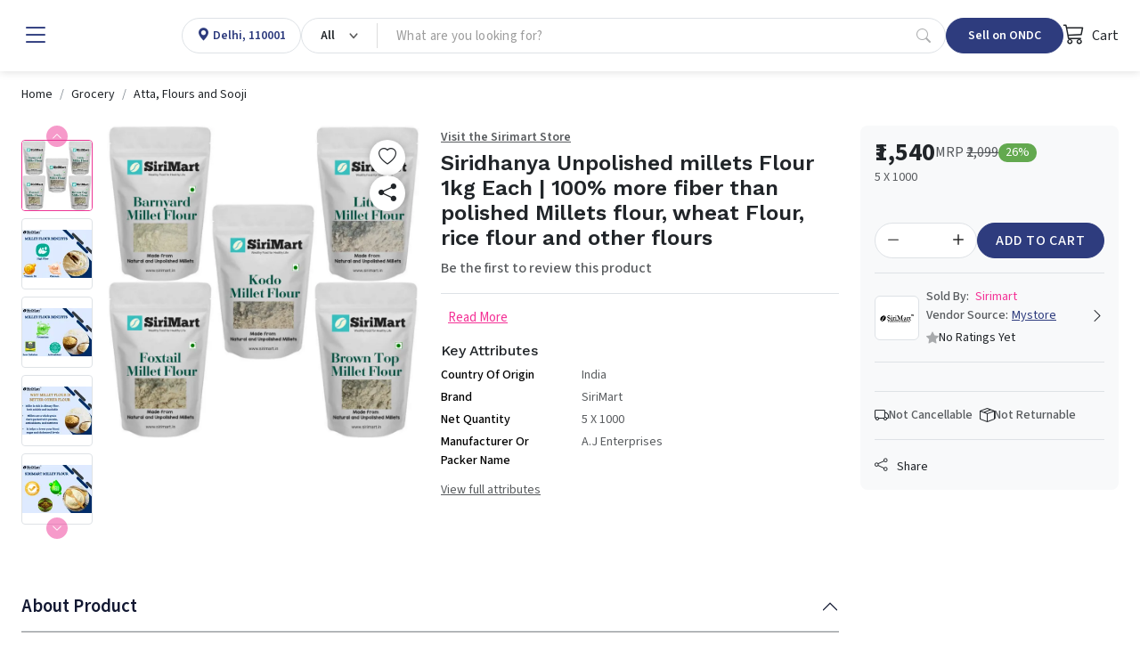

--- FILE ---
content_type: text/html; charset=utf-8
request_url: https://www.mystore.in/en/product/siridhanya-unpolished-millets-flour-1kg-each-or-100percent-more-fiber-than-polished-millets-flour-wheat-flour-rice-flour-and-other-flours
body_size: 30257
content:
<!DOCTYPE html><html lang="en" data-bs-theme="light" style="--ms-safespace: 0px;" dir="ltr"><head><script>(function(w,i,g){w[g]=w[g]||[];if(typeof w[g].push=='function')w[g].push(i)})
(window,'AW-974194955','google_tags_first_party');</script><script async src="/yc55/"></script>
			<script>
				window.dataLayer = window.dataLayer || [];
				function gtag(){dataLayer.push(arguments);}
				gtag('js', new Date());
				gtag('set', 'developer_id.dYzg1YT', true);
				gtag('config', 'AW-974194955');
			</script>
			
			
			
    <meta charset="utf-8">
    <meta http-equiv="X-UA-Compatible" content="IE=edge">
    <meta name="referrer" content="origin">
    <meta name="viewport" content="initial-scale=1, minimum-scale=1,maximum-scale=1, height=device-height, width=device-width">
    <base href="/"><link rel="manifest" href="https://www.mystore.in/shmanifest.webmanifest"><link rel="icon" href="https://cdn.storehippo.com/s/62ea2c599d1398fa16dbae0a/g/695553ab81b12137ba75858b/favicon.png" type="image/png">
<meta name="apple-mobile-web-app-capable" content="yes">
<meta name="theme-color" content="#ffffff">
<meta name="thumbnail" content="https://cdn.storehippo.com/s/62ea2c599d1398fa16dbae0a/s/62ea2c599d1398fa16dbae0a/g/695553befef45dcd946bc24a/mystore-icon-256x256-c.png">
<link rel="apple-touch-icon" href="https://cdn.storehippo.com/s/62ea2c599d1398fa16dbae0a/s/62ea2c599d1398fa16dbae0a/g/695553befef45dcd946bc24a/mystore-icon-36x36-c.png" sizes="36x36">
<link rel="apple-touch-icon" href="https://cdn.storehippo.com/s/62ea2c599d1398fa16dbae0a/s/62ea2c599d1398fa16dbae0a/g/695553befef45dcd946bc24a/mystore-icon-48x48-c.png" sizes="48x48">
<link rel="apple-touch-icon" href="https://cdn.storehippo.com/s/62ea2c599d1398fa16dbae0a/s/62ea2c599d1398fa16dbae0a/g/695553befef45dcd946bc24a/mystore-icon-72x72-c.png" sizes="72x72">
<link rel="apple-touch-icon" href="https://cdn.storehippo.com/s/62ea2c599d1398fa16dbae0a/s/62ea2c599d1398fa16dbae0a/g/695553befef45dcd946bc24a/mystore-icon-96x96-c.png" sizes="96x96">
<link rel="apple-touch-icon" href="https://cdn.storehippo.com/s/62ea2c599d1398fa16dbae0a/s/62ea2c599d1398fa16dbae0a/g/695553befef45dcd946bc24a/mystore-icon-144x144-c.png" sizes="144x144">
<link rel="apple-touch-icon" href="https://cdn.storehippo.com/s/62ea2c599d1398fa16dbae0a/s/62ea2c599d1398fa16dbae0a/g/695553befef45dcd946bc24a/mystore-icon-192x192-c.png" sizes="192x192">
<link rel="apple-touch-icon" href="https://cdn.storehippo.com/s/62ea2c599d1398fa16dbae0a/s/62ea2c599d1398fa16dbae0a/g/695553befef45dcd946bc24a/mystore-icon-512x512-c.png" sizes="512x512">

        
        
        
        
        
                
        <link href="https://cdnjs.cloudflare.com/ajax/libs/bootstrap-icons/1.11.1/font/bootstrap-icons.min.css" rel="stylesheet" media="all">
        








<link rel="stylesheet" id="msVariantFile" href="https://www.mystore.in/ms/theme/57bbef2d44e4af584b0a4d9e/53734f1410ee11cd79000002.sass.css?version=ms1761231_1744722478175"><!--REQ_URL:[/en/product/siridhanya-unpolished-millets-flour-1kg-each-or-100percent-more-fiber-than-polished-millets-flour-wheat-flour-rice-flour-and-other-flours],REQ_TIME:[1769006218942]--> <style>

.app_notification_ticker {
    position: fixed;
    top: 0;
    left:0;
    right: 0;
    background: var(--ms-app-ticker-bg);
    color: var(--ms-app-ticker-color);
    padding: 0.5rem 0.5rem;
    text-align:center;
    box-shadow: 0 2px 8px rgba(0,0,0,0.2);
    font-family: sans-serif;
    font-size: 13px;
    z-index: 100;
    opacity: 1;
    display:flex;align-items:center;justify-content:center;
    height:calc(var(--ms-app-ticker-h) + var(--ms-mobileapp-safespace));
    transition: all 0.5s ease;
    transform: translatey(0);
}
.app_notification_ticker_enabled:not(.ms-mobile) .app_notification_ticker{padding-bottom:0.5rem;font-size:14px}
.app_notification_ticker_enabled:not(.ms-mobile) .app_notification_ticker_bg{display:none}
.app_notification_ticker_enabled.ms-mobile .app_notification_ticker_bg{
    position: absolute;top:100%;bottom:0;right:0;left:0;width:100%;
    transform: rotate(-180deg);z-index:-1;height:var(--ms-app-ticker-wave);
    background: url('//www.mystore.in/s/62ea2c599d1398fa16dbae0a/ms.files/Subtract-wave-cream.png') repeat-x;
    background-size:105% 100%;
}

.app_notification_ticker_hide .app_notification_ticker{opacity: 0;transform: translatey(-50px);}

/* Mobile Style With Animation */
.reactapp_init .app_notification_ticker{padding-top:calc(var(--ms-mobileapp-safespace) + 0.5rem);}
.app_notification_ticker_enabled #mobile-header #mobile-header-fix,.app_notification_ticker_enabled .mobile-header-heigth{transition: all 0.5s ease;}

.app_notification_ticker_enabled:not(.app_notification_ticker_hide) #mobile-header #mobile-header-fix{
    height: calc(var(--ms-mobile-headerheight) + var(--ms-mobileapp-safespace) + var(--ms-app-ticker-h) + var(--ms-app-ticker-wave)) !important;
}
.app_notification_ticker_enabled:not(.app_notification_ticker_hide) .mobile-header-heigth{
    height: calc(var(--ms-mobile-headerheight) + var(--ms-mobileapp-safespace) + var(--ms-app-ticker-h) + var(--ms-app-ticker-wave)) !important;
    transition: all 0.5s ease;
}

.app_notification_ticker_enabled:not(.app_notification_ticker_hide) #mobile-header .mobile-inner-header .inner-header-heigth,
.app_notification_ticker_enabled:not(.app_notification_ticker_hide) #mobile-header .mobile-inner-header .plan_mobile_header{
    height: calc(var(--ms-mobile-shotheaderheight) + var(--ms-mobileapp-safespace) + var(--ms-app-ticker-h) + var(--ms-app-ticker-wave)) !important;
}

.app_notification_ticker_enabled:not(.app_notification_ticker_hide) .stickyspace {
  top: calc(var(--ms-mobile-shotheaderheight) + var(--ms-mobileapp-safespace) + var(--ms-app-ticker-h) + var(--ms-app-ticker-wave)) !important;
}

.app_notification_ticker_enabled:not(.app_notification_ticker_hide) #mobile-header-fix,
.app_notification_ticker_enabled:not(.app_notification_ticker_hide)  #mobile-header .mobile-inner-header .plan_mobile_header{
    padding-top:calc(var(--ms-mobileapp-safespace) + var(--ms-app-ticker-h) + var(--ms-app-ticker-wave)) !important;
}



/* Mobiole Style Without Animation */
.app_notification_ticker_enabled.app_notification_ticker_noanimation #mobile-header #mobile-header-fix,
.app_notification_ticker_enabled.app_notification_ticker_noanimation .mobile-header-heigth{
    height: calc(var(--ms-mobile-headerheight) + var(--ms-mobileapp-safespace) + var(--ms-app-ticker-h) + var(--ms-app-ticker-wave)) !important;
}
.app_notification_ticker_enabled.app_notification_ticker_noanimation #fixed-mobileheader.header-sticky #mobile-header-fix{
    height: calc(var(--ms-mobile-headerheight) + var(--ms-mobileapp-safespace) + var(--ms-app-ticker-wave)) !important;
}

.app_notification_ticker_enabled.app_notification_ticker_noanimation #mobile-header .mobile-inner-header .inner-header-heigth,
.app_notification_ticker_enabled.app_notification_ticker_noanimation #mobile-header .mobile-inner-header .plan_mobile_header{
    height: calc(var(--ms-mobile-shotheaderheight) + var(--ms-mobileapp-safespace) + var(--ms-app-ticker-h) + var(--ms-app-ticker-wave)) !important;
}

.app_notification_ticker_enabled.app_notification_ticker_noanimation .stickyspace {
  top:calc(var(--ms-mobile-shotheaderheight) + var(--ms-mobileapp-safespace) + var(--ms-app-ticker-h) + var(--ms-app-ticker-wave)) !important
}

/* Desktop Style */
.app_notification_ticker_enabled .header-fixed,.app_notification_ticker_enabled .desktop-header-height{
    transition: all 0.5s ease;
}
.app_notification_ticker_enabled:not(.app_notification_ticker_hide) .desktop-header-height{
    height: calc(var(--ms-header-height) + var(--ms-app-ticker-h)) !important;
}
.app_notification_ticker_enabled:not(.app_notification_ticker_hide) .header-fixed{
    top:var(--ms-app-ticker-h) !important;
}

</style><style>
.noneditable div[data-widgetname="ms-design-topbar"],.noneditable div[data-widgetname="ms-design"]{display:none !important;}
.noneditable #ms-content{padding:0 !important;margin:0 !important;width: 100% !important;min-height: unset !important;height: unset !important;}
.noneditable #ms-content .has-fixed-position.has-fixed-position{top:0 !important;left:0 !important;width: 100%}
</style><style>.iti__country-list li[data-country-code='in']~li[data-country-code='in']{display:none}</style><link type="text/css" rel="stylesheet" href="https://fonts.googleapis.com/css2?family=Source+Sans+3:ital,wght@0,200..900;1,200..900&amp;family=Work+Sans:wght@100;200;300;400;500;600;700;800;900&amp;display=swap"><title>Siridhanya Unpolished millets Flour 1kg Each | 100% more fiber than polished Millets flour, wheat Flour, rice flour and other flours</title><meta name="description" content="











&quot;Discover the nutritional powerhouse of Siridhanya Unpolished Millet Flour, now available in convenient 1kg packs! With an impressive 100% more fibe"><meta name="keywords" content="organic unpolished millets unprocessed millets whole grain millets chemical-free millets natural millets nutrient-rich millets gluten-free millets sustainable millet farming health benefits of unpolished millets cooking with organic millets, organic millet recipes where to buy organic unpolished millets organic millet brands unpolished millet varieties"><link rel="canonical" href="https://www.mystore.in/en/product/siridhanya-unpolished-millets-flour-1kg-each-or-100percent-more-fiber-than-polished-millets-flour-wheat-flour-rice-flour-and-other-flours"><link rel="alternate" href="https://www.mystore.in/en/product/siridhanya-unpolished-millets-flour-1kg-each-or-100percent-more-fiber-than-polished-millets-flour-wheat-flour-rice-flour-and-other-flours" hreflang="EN"><meta property="og:title" content="Siridhanya Unpolished millets Flour 1kg Each | 100% more fiber than polished Millets flour, wheat Flour, rice flour and other flours"><meta property="og:description" content="











&quot;Discover the nutritional powerhouse of Siridhanya Unpolished Millet Flour, now available in convenient 1kg packs! With an impressive 100% more fibe"><meta property="og:image" content="https://www.mystore.in/s/62ea2c599d1398fa16dbae0a/65ddcbff40030d6cf89cdc1e/5_millets_flour-480x480.png"><meta property="og:url" content="https://www.mystore.in/en/product/siridhanya-unpolished-millets-flour-1kg-each-or-100percent-more-fiber-than-polished-millets-flour-wheat-flour-rice-flour-and-other-flours"><meta property="og:type" content="website"></head>
<body class="ms-l-en ms-tablet">
  <div id="body" data-v-app=""><div><div id="ms-content" class=""><div class="mystore_domain_mainlayout"><!----><!----><style scoped="">.message-alert-wrapper{z-index: 9999999;} .mobile .message-alert-wrapper{bottom:auto;top:80px;left:auto !important;right:0.5rem !important;max-width:90%} .mobile .message-alert-wrapper .alert{padding:0.5rem !important} /* Alerts */ .alert--type-newstyle{display:inline-flex;animation: myAnimtop 0.3s cubic-bezier(0.32, 0, 0.67, 0) 0s 1 normal forwards;opacity: 0;} .mobile .alert--type-newstyle{animation: myAnim 0.3s cubic-bezier(0.32, 0, 0.67, 0) 0s 1 normal forwards !important;} @keyframes myAnimbottom{ 0%{opacity:0;transform:translateY(50px)} 100%{opacity:1;transform:translateY(0)} } @keyframes myAnimtop{ 0%{opacity:0;transform:translateY(-50px)} 100%{opacity:1;transform:translateY(10px)} } @keyframes myAnim{ 0%{opacity:0;transform:translateX(250px)} 100%{opacity:1;transform:translateX(0)} }</style><div style="display: none;"><div itemscope="" itemtype="http://schema.org/WebSite"><link itemprop="url" href="https://www.mystore.in"><span itemprop="name">Mystore</span><span itemprop="description">Mystore® is an ONDC connected marketplace built in India for Indian sellers. Mystore is the first ONDC network participant to connect as a Buyer and Seller NP.&nbsp;
You can register as a seller on Mystore and upload your catalogue. You will have a dedicated Seller page (digi-catalog) along with a Unique QR Code for your page that you can market to your buyers. Your catalogue will also appear on the ONDC network through the Mystore Buyer App and other buyer apps catering to related product domains. Mystore provides a comprehensive seller dashboard to manage your products, orders, and payouts.
Mystore also facilitates seamless online shopping across categories with its Mystore Buyer App.</span><span itemprop="image">https://www.mystore.in/s/62ea2c599d1398fa16dbae0a/66defda954ce55002beebf8c/mystore-logo-480x480.png</span></div><div itemscope="" itemtype="http://schema.org/PostalAddress"><span itemprop="streetAddress">9th Floor, Tower A, Spaze iTech Park, Sector 49</span><span itemprop="postalCode">122018</span><span itemprop="addressLocality">Gurgaon Division</span><span itemprop="addressCountry">IN</span></div><div itemscope="" itemtype="http://schema.org/Organization"><span itemprop="name">Mystore</span><span itemprop="url">https://www.mystore.in</span><div itemprop="address" itemscope="" itemtype="http://schema.org/PostalAddress"><span itemprop="streetAddress">9th Floor, Tower A, Spaze iTech Park, Sector 49</span><span itemprop="addressLocality">Gurgaon Division</span>, <span itemprop="addressCountry">IN</span></div><span itemprop="telephone">+918010412412</span><span itemprop="image">https://www.mystore.in/s/62ea2c599d1398fa16dbae0a/66defda954ce55002beebf8c/mystore-logo-480x480.png"</span><span itemprop="email"><a href="/cdn-cgi/l/email-protection" class="__cf_email__" data-cfemail="98eafdf9fbf0edebd8f5e1ebecf7eafdb6f1f6">[email&#160;protected]</a></span></div><div id="ms_page_name" style="display: none;">product</div><!----><!----><div itemscope="" itemtype="http://schema.org/Product"><span itemprop="productID">65ddd444fc1ae06cc2fea51a</span><span itemprop="name">Siridhanya Unpolished millets Flour 1kg Each | 100% more fiber than polished Millets flour, wheat Flour, rice flour and other flours</span><img itemprop="image" src="https://www.mystore.in/s/62ea2c599d1398fa16dbae0a/65ddcbff40030d6cf89cdc1e/5_millets_flour.png" alt="Siridhanya Unpolished millets Flour 1kg Each | 100% more fiber than polished Millets flour, wheat Flour, rice flour and other flours" class="noImg" style="display: none;"><span itemprop="description"><div class="flex-1 overflow-hidden">
<div class="react-scroll-to-bottom--css-ojhts-79elbk h-full">
<div class="react-scroll-to-bottom--css-ojhts-1n7m0yu">
<div class="flex flex-col text-sm pb-9">
<div class="w-full text-token-text-primary" data-testid="conversation-turn-121">
<div class="px-4 py-2 justify-center text-base md:gap-6 m-auto">
<div class="flex flex-1 text-base mx-auto gap-3 md:px-5 lg:px-1 xl:px-5 md:max-w-3xl lg:max-w-[40rem] xl:max-w-[48rem] group final-completion">
<div class="relative flex w-full flex-col agent-turn">
<div class="flex-col gap-1 md:gap-3">
<div class="flex flex-grow flex-col max-w-full">
<div data-message-author-role="assistant" data-message-id="fe454cf8-5cb3-4e73-b5e2-fae28db47a1c" class="min-h-[20px] text-message flex flex-col items-start gap-3 whitespace-pre-wrap break-words [.text-message+&amp;]:mt-5 overflow-x-auto">
<div class="markdown prose w-full break-words dark:prose-invert light">
<p>"Discover the nutritional powerhouse of Siridhanya Unpolished Millet Flour, now available in convenient 1kg packs! With an impressive 100% more fiber compared to polished millet flour, wheat flour, rice flour, and other traditional options, our flour is a game-changer for health-conscious individuals. Made from premium unpolished millets, it's rich in essential nutrients, making it a wholesome choice for your culinary creations. Elevate your baking and cooking with the natural goodness of Siridhanya Unpolished Millet Flour and embrace a healthier lifestyle with every bite."</p>
</div>
</div>
</div>
<div class="mt-1 flex justify-start gap-3 empty:hidden">
<div class="text-gray-400 flex self-end lg:self-center justify-center lg:justify-start mt-0 -ml-1 h-7 visible"><span class="" data-state="closed"><button class="flex items-center gap-1.5 rounded-md p-1 text-xs text-token-text-tertiary hover:text-token-text-primary md:invisible md:group-hover:visible md:group-[.final-completion]:visible"><svg width="24" height="24" viewBox="0 0 24 24" fill="none" xmlns="http://www.w3.org/2000/svg" class="icon-md"><path fill-rule="evenodd" clip-rule="evenodd" d="M12 4C10.8954 4 10 4.89543 10 6H14C14 4.89543 13.1046 4 12 4ZM8.53513 4C9.22675 2.8044 10.5194 2 12 2C13.4806 2 14.7733 2.8044 15.4649 4H17C18.6569 4 20 5.34315 20 7V19C20 20.6569 18.6569 22 17 22H7C5.34315 22 4 20.6569 4 19V7C4 5.34315 5.34315 4 7 4H8.53513ZM8 6H7C6.44772 6 6 6.44772 6 7V19C6 19.5523 6.44772 20 7 20H17C17.5523 20 18 19.5523 18 19V7C18 6.44772 17.5523 6 17 6H16C16 7.10457 15.1046 8 14 8H10C8.89543 8 8 7.10457 8 6Z" fill="currentColor"></path></svg></button></span>
<div class="flex items-center gap-1.5 text-xs"><svg width="24" height="24" viewBox="0 0 24 24" fill="none" xmlns="http://www.w3.org/2000/svg" class="icon-md"><path fill-rule="evenodd" clip-rule="evenodd" d="M4.5 2.5C5.05228 2.5 5.5 2.94772 5.5 3.5V5.07196C7.19872 3.47759 9.48483 2.5 12 2.5C17.2467 2.5 21.5 6.75329 21.5 12C21.5 17.2467 17.2467 21.5 12 21.5C7.1307 21.5 3.11828 17.8375 2.565 13.1164C2.50071 12.5679 2.89327 12.0711 3.4418 12.0068C3.99033 11.9425 4.48712 12.3351 4.5514 12.8836C4.98798 16.6089 8.15708 19.5 12 19.5C16.1421 19.5 19.5 16.1421 19.5 12C19.5 7.85786 16.1421 4.5 12 4.5C9.7796 4.5 7.7836 5.46469 6.40954 7H9C9.55228 7 10 7.44772 10 8C10 8.55228 9.55228 9 9 9H4.5C3.96064 9 3.52101 8.57299 3.50073 8.03859C3.49983 8.01771 3.49958 7.99677 3.5 7.9758V3.5C3.5 2.94772 3.94771 2.5 4.5 2.5Z" fill="currentColor"></path></svg></div>
<div class="flex"></div>
</div>
</div>
</div>
</div>
</div>
</div>
</div>
</div>
</div>
</div>
</div></span><span itemprop="sku">SM-FMC-1K-04</span><div itemprop="offers" itemtype="http://schema.org/Offer" itemscope=""><span itemprop="priceCurrency">INR</span><span itemprop="price">1540</span><link itemprop="availability" href="https://schema.org/InStock">In Stock<!----></div><div itemprop="brand" itemtype="http://schema.org/Brand" itemscope=""><span itemprop="name">SiriMart</span></div><!----><!----></div><!----></div><div class="mystore_domain_header"><!----><header id="header" class="header header_shop buy_theme"><div class="desktop-header-height"></div><div class="header-fixed"><div id="main-header buy" class="main-header"><div class="container-fluid h-100 px-4 w-100 mw-100"><div class="d-flex align-items-center justify-content-start flex-nowrap h-100 gap-2 gap-lg-4"><div class="header-column-left logo flex-auto d-flex align-items-center" id="logo"><div class="d-flex align-items-center flex-nowrap"><div role="button" class="hamburger me-1 me-lg-3" data-bs-toggle="offcanvas" href="#offcanvasleft"><i class="bi bi-list lh-1 fs-2 text-primary"></i></div><a href="/en/"><img loading="lazy" onerror="ms._imageError(this)" alt="Mystore" title="Mystore" src="https://www.mystore.in/s/62ea2c599d1398fa16dbae0a/66defda954ce55002beebf8c/mystore-logo-200x80.png" class="img-fluid noImg" ms-data-valign="middle" style="display: none;"></a></div></div><div class="header-opt header-location-drop border rounded-pill" style="height: 40px;"><div class="dropdown px-3 py-0 location-cont h-100"><a class="d-flex align-items-center selected_location h-100 text-primary" role="button"><div class="ic_item"><i class="bi bi-geo-alt-fill lh-1"></i></div><div class="loc_active ps-1"><p class="mb-0 fw-semibold fs-6 d-block oneline_ellipsis lh-1 ms-fs-14" style="max-width: 160px;"><span>Delhi, 110001</span></p></div></a></div></div><div class="header-column-center flex-fill" id="searchBox"><div class="autocomplete_newflow flow_with_categories default_autocomplete_flow"><div class="autocomplete_wrapper position-relative dropdown"><div class="dropdown d-flex position-relative autocomplete_wrap rounded-pill border" style="height: 40px;"><div class="dropdown category_dropdown"><button class="btn btn-secondary bg-transparent dropdown-toggle d-flex flex-row flex-nowrap align-items-center justify-content-between h-100 rounded-0 border-0 px-3" type="button" data-bs-toggle="dropdown" style="min-width: 80px; max-width: 180px; overflow: hidden;"><span class="d-block lh-sm fw-semibold ms-fs-14 text-capitalize text-dark" style="max-width: 160px; overflow: hidden; text-overflow: ellipsis;">All</span></button><div class="dropdown-menu w-100 p-0 pt-2 fs-6"><div class="megamenu_search rounded-3 overflow-hidden p-0 shadow-lg"><div class="row g-0 flex-row flex-nowrap h-100"><div class="col-12 col-sm-12 d-flex flex-column flex-nowrap"><div class="megamenu_search-nav flex-fill overflow-auto p-3 pt-1" style="max-height: 390px;"><ul class="list-unstyled m-0"><li><a class="dropdown-item small category_selection_list_item fw-semibold oneline_ellipsis" role="button" title="All">All Categories</a></li><li><a class="dropdown-item small category_selection_list_item fw-semibold oneline_ellipsis" title="Appliances" role="button">Appliances</a></li><li><a class="dropdown-item small category_selection_list_item fw-semibold oneline_ellipsis" title="Agri Inputs" role="button">Agri Inputs</a></li><li><a class="dropdown-item small category_selection_list_item fw-semibold oneline_ellipsis" title="Fashion" role="button">Fashion</a></li><li><a class="dropdown-item small category_selection_list_item fw-semibold oneline_ellipsis" title="Grocery" role="button">Grocery</a></li><li><a class="dropdown-item small category_selection_list_item fw-semibold oneline_ellipsis" title="Beauty &amp; Personal Care" role="button">Beauty &amp; Personal Care</a></li><li><a class="dropdown-item small category_selection_list_item fw-semibold oneline_ellipsis" title="Agriculture" role="button">Agriculture</a></li><li><a class="dropdown-item small category_selection_list_item fw-semibold oneline_ellipsis" title="Home &amp; Kitchen" role="button">Home &amp; Kitchen</a></li><li><a class="dropdown-item small category_selection_list_item fw-semibold oneline_ellipsis" title="Electronics" role="button">Electronics</a></li><li><a class="dropdown-item small category_selection_list_item fw-semibold oneline_ellipsis" title="Automotive" role="button">Automotive</a></li><li><a class="dropdown-item small category_selection_list_item fw-semibold oneline_ellipsis" title="Health &amp; Wellness" role="button">Health &amp; Wellness</a></li></ul></div></div></div></div></div></div><div class="flex-fill d-flex flex-row flex-nowrap"><!----><!----><input id="searchtext" type="text" autocomplete="off" class="form-control search-area-input rounded-pill ps-3 border-0 shadow-none bg-transparent pradeep" placeholder="What are you looking for?" style="padding-right: 0px !important;"><div id="autocomplete" class="autocomplete_dropdown dropdown-menu w-100 p-0 bg-white mt-1 rounded-2 shadow-sm active_drpdwn"><div class="dropdown_inner search-suggestion w-100 p-3"><div class="search_recentsearch"><h4 class="mb-3 text-muted small text-uppercase fw-semibold" style="letter-spacing: 1px;">Recent Search</h4><ul class="list-unstyled m-0 p-0 d-flex flex-wrap gap-2 small"><li><div role="button" class="suggestion-item d-flex align-items-center px-3 py-2 border rounded-pill text-dark position-relative"><a class="position-absolute top-0 start-0 h-100 w-100" style="z-index: 1;"></a><i class="bi bi-arrow-counterclockwise lh-1 small"></i><span class="lh-1 ms-1">57-201=</span></div></li><li><div role="button" class="suggestion-item d-flex align-items-center px-3 py-2 border rounded-pill text-dark position-relative"><a class="position-absolute top-0 start-0 h-100 w-100" style="z-index: 1;"></a><i class="bi bi-arrow-counterclockwise lh-1 small"></i><span class="lh-1 ms-1">computer+na+mall+kera+kera</span></div></li><li><div role="button" class="suggestion-item d-flex align-items-center px-3 py-2 border rounded-pill text-dark position-relative"><a class="position-absolute top-0 start-0 h-100 w-100" style="z-index: 1;"></a><i class="bi bi-arrow-counterclockwise lh-1 small"></i><span class="lh-1 ms-1">sony+bravia+home+theater+system+6+vs+samsung+q800f+soundbar</span></div></li><li><div role="button" class="suggestion-item d-flex align-items-center px-3 py-2 border rounded-pill text-dark position-relative"><a class="position-absolute top-0 start-0 h-100 w-100" style="z-index: 1;"></a><i class="bi bi-arrow-counterclockwise lh-1 small"></i><span class="lh-1 ms-1">2.1.2+素問</span></div></li><li><div role="button" class="suggestion-item d-flex align-items-center px-3 py-2 border rounded-pill text-dark position-relative"><a class="position-absolute top-0 start-0 h-100 w-100" style="z-index: 1;"></a><i class="bi bi-arrow-counterclockwise lh-1 small"></i><span class="lh-1 ms-1">Holi+ka+watch</span></div></li><li><div role="button" class="suggestion-item d-flex align-items-center px-3 py-2 border rounded-pill text-dark position-relative"><a class="position-absolute top-0 start-0 h-100 w-100" style="z-index: 1;"></a><i class="bi bi-arrow-counterclockwise lh-1 small"></i><span class="lh-1 ms-1">hp+click+4.5+printer</span></div></li><li><div role="button" class="suggestion-item d-flex align-items-center px-3 py-2 border rounded-pill text-dark position-relative"><a class="position-absolute top-0 start-0 h-100 w-100" style="z-index: 1;"></a><i class="bi bi-arrow-counterclockwise lh-1 small"></i><span class="lh-1 ms-1">Enamor</span></div></li><li><div role="button" class="suggestion-item d-flex align-items-center px-3 py-2 border rounded-pill text-dark position-relative"><a class="position-absolute top-0 start-0 h-100 w-100" style="z-index: 1;"></a><i class="bi bi-arrow-counterclockwise lh-1 small"></i><span class="lh-1 ms-1">Express+Lube</span></div></li><li><div role="button" class="suggestion-item d-flex align-items-center px-3 py-2 border rounded-pill text-dark position-relative"><a class="position-absolute top-0 start-0 h-100 w-100" style="z-index: 1;"></a><i class="bi bi-arrow-counterclockwise lh-1 small"></i><span class="lh-1 ms-1">evga+x12+angle+tuen</span></div></li><li><div role="button" class="suggestion-item d-flex align-items-center px-3 py-2 border rounded-pill text-dark position-relative"><a class="position-absolute top-0 start-0 h-100 w-100" style="z-index: 1;"></a><i class="bi bi-arrow-counterclockwise lh-1 small"></i><span class="lh-1 ms-1">trenyflo+shirts</span></div></li></ul></div></div><div class="dropdown_inner w-100 p-3" style="display: none;"><!----><!----></div></div><a role="button" class="px-3 d-inline-flex align-items-center justify-content-center text-muted opacity-50" type="button"><i class="bi bi-search lh-1 fs-6"></i></a><!----></div></div></div></div></div><div class="header-column-right flex-auto ms-auto"><div class="d-flex align-items-center justify-content-between justify-content-lg-end gap-2 gap-lg-4"><div class="header-opt header-ondc"><a href="https://seller.mystore.in" target="_blank" class="dropdown-toggler px-2 px-lg-4 btn btn-primary rounded-pill lh-1 fw-semibold d-inline-flex align-items-center justify-content-ceter text-nowrap ms-fs-14" style="height: 40px;">Sell on ONDC</a></div><div class="header-opt header-ondc-logo" style="height: 40px;"><span class="lh-1 fw-semibold d-inline-flex align-items-center justify-content-ceter h-100"><img src="https://www.mystore.in/s/62ea2c599d1398fa16dbae0a//ms.files/ONDC-Network-200x60.png" class="img-fluid h-100 noImg" style="object-fit: contain; display: none;"></span></div><div class="header-opt header-cart"><div class="cart-dropdown"><div role="button" class="cart_quick_link text-dark d-inline-flex align-items-center justify-content-ceter fs-6" data-bs-toggle="offcanvas" href="#offcanvasCart" style="min-width: auto; height: 40px;"><span class="cart_icon_wrap pe-2 position-relative"><i class="bi bi-cart3 lh-1 fs-4"></i><!----></span> Cart</div></div><div class="offcanvas offcanvas-end cart-canvas" tabindex="-1" id="offcanvasCart" style="width: 500px;"><div class="offcanvas-header py-1 px-3 pe-0 border-bottom d-flex align-items-center justify-content-between bg-primary text-white"><div class="offcanvas-title fs-5">Your Shopping Bag</div><div role="button" data-bs-dismiss="offcanvas" class="p-2 px-3"><i class="bi bi-x lh-1 fs-4"></i></div></div><div class="offcanvas-body p-0"><div class="cart-empty h-100 d-flex flex-column flex-nowrap align-items-center justify-content-center text-center opacity-50"><div class="w-100 py-3"><span class="bagIconEmpty"><i class="bi bi-bag lh-1 pinkCol" style="font-size: 4rem;"></i></span><div class="mt-3 empty-text text-uppercase"><h4 class="m-0 fs-5 text-semibold">Your Bag Is Empty</h4></div></div></div><!----><!----><!----></div><!----></div></div></div></div></div></div></div><!----></div></header><div class="desktop_location"><!----></div><div class="offcanvas offcanvas-start canvas-panel pb-3" tabindex="-1" id="offcanvasleft" style="max-width: 300px;"><div class="offcanvas-body h-100 overflow-auto-scrollbar p-0 fs-6"><div class="offcanvas--head p-3 d-flex align-items-center justify-content-between flex-nowrap"><span class="d-block" data-bs-dismiss="offcanvas" role="button"><i class="bi bi-x-lg lh-1 fs-4"></i></span><a href="/en/" data-bs-dismiss="offcanvas" id="logo" class="logo flex-fill ps-3"><img loading="lazy" onerror="ms._imageError(this)" alt="Mystore" title="Mystore" src="https://www.mystore.in/s/62ea2c599d1398fa16dbae0a/66defda954ce55002beebf8c/mystore-logo-480x480.png" class="img-fluid noImg" ms-data-valign="middle" style="max-height: 35px; display: none;"></a><div class="d-flex flex-column align-items-center"><img loading="lazy" onerror="ms._imageError(this)" alt="Mystore" title="Mystore" src="https://www.mystore.in/s/62ea2c599d1398fa16dbae0a//ms.files/ONDC-Network-200x60.png" class="img-fluid noImg" ms-data-valign="middle" style="max-height: 35px; display: none;"></div></div><div class="offcanvas--body"><div class="d-block p-3"><a href="/en/user/register" data-bs-dismiss="offcanvas" class="d-block w-100 btn btn-primary py-2 fs-6 btn-lg rounded-3">Sign Up</a><a href="/en/user/login" data-bs-dismiss="offcanvas" class="d-flex align-items-center w-100 linked-btn lh-sm small fw-bold position-relative py-2 px-3 rounded-3 mt-3"><i class="bi bi-box-arrow-in-right lh-1 fs-5 me-2"></i> Log in</a></div><!----><div class="hrline my-2 px-3"><div class="border-top border-2"></div></div><!----><!----><div class="p-3"><div class="title-wrap mb-2"><h4 class="m-0 fw-normal text-muted small opacity-75">Popular Categories</h4></div><div class="d-block"><a href="/en/browse/appliances" data-bs-dismiss="offcanvas" class="d-flex align-items-center w-100 linked-btn rounded-3"><!----><img loading="lazy" onerror="ms._imageError(this)" class="img-fluid me-2 noImg" src="//d2pyicwmjx3wii.cloudfront.net/s/62ea2c599d1398fa16dbae0a/ms.files/navicons/Appliances.svg" style="width: 2rem; height: 2rem; display: none;"> Appliances</a><a href="/en/browse/agri-inputs" data-bs-dismiss="offcanvas" class="d-flex align-items-center w-100 linked-btn rounded-3"><!----><img loading="lazy" onerror="ms._imageError(this)" class="img-fluid me-2 noImg" src="//d2pyicwmjx3wii.cloudfront.net/s/62ea2c599d1398fa16dbae0a/ms.files/navicons/Agritech.svg" style="width: 2rem; height: 2rem; display: none;"> Agri Inputs</a><a href="/en/browse/auto-components-and-accessories" data-bs-dismiss="offcanvas" class="d-flex align-items-center w-100 linked-btn rounded-3"><!----><img loading="lazy" onerror="ms._imageError(this)" class="img-fluid me-2 noImg" src="//d2pyicwmjx3wii.cloudfront.net/s/62ea2c599d1398fa16dbae0a/ms.files/navicons/Automotive.svg" style="width: 2rem; height: 2rem; display: none;"> Auto Components &amp; Accessories</a><a href="/en/browse/beauty-and-personal-care" data-bs-dismiss="offcanvas" class="d-flex align-items-center w-100 linked-btn rounded-3"><!----><img loading="lazy" onerror="ms._imageError(this)" class="img-fluid me-2 noImg" src="//d2pyicwmjx3wii.cloudfront.net/s/62ea2c599d1398fa16dbae0a/ms.files/navicons/Beauty-Personal-Care.svg" style="width: 2rem; height: 2rem; display: none;"> Beauty &amp; Personal Care</a><a href="/en/browse/electronics" data-bs-dismiss="offcanvas" class="d-flex align-items-center w-100 linked-btn rounded-3"><!----><img loading="lazy" onerror="ms._imageError(this)" class="img-fluid me-2 noImg" src="//d2pyicwmjx3wii.cloudfront.net/s/62ea2c599d1398fa16dbae0a/ms.files/navicons/Electronics.svg" style="width: 2rem; height: 2rem; display: none;"> Electronics</a><a href="/en/browse/fashion" data-bs-dismiss="offcanvas" class="d-flex align-items-center w-100 linked-btn rounded-3"><!----><img loading="lazy" onerror="ms._imageError(this)" class="img-fluid me-2 noImg" src="//d2pyicwmjx3wii.cloudfront.net/s/62ea2c599d1398fa16dbae0a/ms.files/navicons/Fashion.svg" style="width: 2rem; height: 2rem; display: none;"> Fashion</a><a href="/en/browse/grocery" data-bs-dismiss="offcanvas" class="d-flex align-items-center w-100 linked-btn rounded-3"><!----><img loading="lazy" onerror="ms._imageError(this)" class="img-fluid me-2 noImg" src="//d2pyicwmjx3wii.cloudfront.net/s/62ea2c599d1398fa16dbae0a/ms.files/navicons/Grocery.svg" style="width: 2rem; height: 2rem; display: none;"> Grocery</a><a href="/en/browse/gift-cards" data-bs-dismiss="offcanvas" class="d-flex align-items-center w-100 linked-btn rounded-3"><!----><img loading="lazy" onerror="ms._imageError(this)" class="img-fluid me-2 noImg" src="//d2pyicwmjx3wii.cloudfront.net/s/62ea2c599d1398fa16dbae0a/ms.files/navicons/Gift-Card.svg" style="width: 2rem; height: 2rem; display: none;"> Gift Cards</a><a href="/en/browse/home-and-kitchen" data-bs-dismiss="offcanvas" class="d-flex align-items-center w-100 linked-btn rounded-3"><!----><img loading="lazy" onerror="ms._imageError(this)" class="img-fluid me-2 noImg" src="//d2pyicwmjx3wii.cloudfront.net/s/62ea2c599d1398fa16dbae0a/ms.files/navicons/Home-Decor.svg" style="width: 2rem; height: 2rem; display: none;"> Home &amp; kitchen</a><a href="/en/browse/health-and-wellness" data-bs-dismiss="offcanvas" class="d-flex align-items-center w-100 linked-btn rounded-3"><!----><img loading="lazy" onerror="ms._imageError(this)" class="img-fluid me-2 noImg" src="//d2pyicwmjx3wii.cloudfront.net/s/62ea2c599d1398fa16dbae0a/ms.files/navicons/Health-Wellness.svg" style="width: 2rem; height: 2rem; display: none;"> Health &amp; Wellness</a><a href="/en/browse/vehicles-and-automotives" data-bs-dismiss="offcanvas" class="d-flex align-items-center w-100 linked-btn rounded-3"><!----><img loading="lazy" onerror="ms._imageError(this)" class="img-fluid me-2 noImg" src="//d2pyicwmjx3wii.cloudfront.net/s/62ea2c599d1398fa16dbae0a/ms.files/navicons/Vehicle-Automobile.svg" style="width: 2rem; height: 2rem; display: none;"> Vehicles &amp; Automotives</a><a href="/en/collection/books-and-stationary" data-bs-dismiss="offcanvas" class="d-flex align-items-center w-100 linked-btn rounded-3"><!----><img loading="lazy" onerror="ms._imageError(this)" class="img-fluid me-2 noImg" src="//d2pyicwmjx3wii.cloudfront.net/s/62ea2c599d1398fa16dbae0a/ms.files/navicons/BooksStationary.svg" style="width: 2rem; height: 2rem; display: none;"> Books &amp; Stationary</a><a href="/en/collection/pet-care" data-bs-dismiss="offcanvas" class="d-flex align-items-center w-100 linked-btn rounded-3"><!----><img loading="lazy" onerror="ms._imageError(this)" class="img-fluid me-2 noImg" src="//d2pyicwmjx3wii.cloudfront.net/s/62ea2c599d1398fa16dbae0a/ms.files/navicons/Pet-Care.svg" style="width: 2rem; height: 2rem; display: none;"> Pet Care</a><a href="/en/browse/toys-and-games" data-bs-dismiss="offcanvas" class="d-flex align-items-center w-100 linked-btn rounded-3"><!----><img loading="lazy" onerror="ms._imageError(this)" class="img-fluid me-2 noImg" src="//d2pyicwmjx3wii.cloudfront.net/s/62ea2c599d1398fa16dbae0a/ms.files/navicons/ToysGames.svg" style="width: 2rem; height: 2rem; display: none;"> Toys &amp; Games</a></div></div><div class="hrline my-2 px-3"><div class="border-top border-2"></div></div><section><div class="p-3"><div class="title-wrap mb-2"><h4 class="m-0 fw-normal text-muted small opacity-75">Support</h4></div><div class="d-block"><a href="/en/contact" data-bs-dismiss="offcanvas" class="d-flex align-items-center w-100 linked-btn rounded-3"><!----><img loading="lazy" onerror="ms._imageError(this)" class="img-fluid me-2 noImg" src="//d2pyicwmjx3wii.cloudfront.net/s/62ea2c599d1398fa16dbae0a/ms.files/navicons/Contact-Us.svg" style="width: 2rem; height: 2rem; display: none;"> Contact Us</a></div></div><div class="hrline my-2 px-3"><div class="border-top border-2"></div></div></section><div class="p-3"><div class="title-wrap mb-2"><h4 class="m-0 fw-normal text-muted small opacity-75">Language</h4></div><div class="d-block"><a class="d-flex align-items-center justify-content-between w-100 linked-btn rounded-3 active" data-bs-dismiss="offcanvas" role="button"><span class="dropdown-value flex-fill">English - <span class="lang">EN</span></span><span class="icon-wrap ps-2"><i class="bi bi-toggle-on lh-1 text-primary fs-5"></i><!----></span></a></div></div><div class="hrline my-2 px-3"><div class="border-top border-2"></div></div><div class="p-3"><div class="title-wrap mb-2"><h4 class="m-0 fw-normal text-muted small opacity-75">Seller</h4></div><div class="d-block"><a class="d-flex align-items-center justify-content-between w-100 linked-btn rounded-3" href="https://www.mystore.in/admin/"><span class="dropdown-value">Login</span></a> <a class="d-flex align-items-center justify-content-between w-100 linked-btn rounded-3" href="/en/seller/register"><span class="dropdown-value">Register</span></a></div></div><div class="hrline my-2 px-3"><div class="border-top border-2"></div></div><div class="p-3"><div class="title-wrap mb-2"><h4 class="m-0 fw-normal text-muted small opacity-75">Our apps</h4></div><div class="d-block"><a class="d-flex align-items-center w-100 linked-btn rounded-3" aria-label="Google Play Store" href="https://play.google.com/store/apps/details?id=in.mystore" target="_blank" rel="noopener noreferrer"><i class="bi bi-google-play fs-5 lh-1 me-2"></i> Google play</a><a class="d-flex align-items-center w-100 linked-btn rounded-3" aria-label="App Store" href="https://apps.apple.com/in/app/mystore/id1642471520" target="_blank" rel="noopener noreferrer"><i class="bi bi-apple fs-5 lh-1 me-2"></i> App Store</a></div><!----></div><!----><!----><!----></div></div></div><style scoped="">/* Global CSS */ :root{ --ms-header-height : 80px; --ms-megamenu-height : 50px; } body{font-family:"Source Sans 3" !important;font-size:0.9rem;font-weight: 400;line-height: 1.5;color: #212529;letter-spacing:0 !important;} h1,h2,h3,h4,h5,h6{font-family:"Work Sans" !important} .btn,a,button,span,div,article,input{font-family:'Source Sans 3';} .form-control:focus,.form-control:hover,.form-control:active,.form-control:visited,.form-control:link, input:focus,input:hover,input:active,input:visited,input:link, button:focus,button:hover,button:active,button:visited,button:link, a:focus,a:hover,a:active,a:visited,a:link{outline:0;box-shadow:none !important;} a{text-decoration: none;} .progress_loading{position:relative;background-color:#e2e2e2} .progress_loading::after{display:block;content:"";position:absolute;width:100%;height:100%;transform:translateX(-100%);background:-webkit-gradient(linear,left top,right top,from(transparent),color-stop(rgba(255,255,255,.2)),to(transparent));background:linear-gradient(90deg,transparent,rgba(255,255,255,.2),transparent);animation:loading .8s infinite} @keyframes loading{ 100%{transform:translateX(100%)} } .pointer{cursor: pointer;} /* Color Poperties */ body{ /* --mystore-primary:var(--bs-primary) !important; */ --mystore-pinkbg: #ed3595 !important; --mystore-pink: #f43397 !important; --mystore-lighterpink:#ffdff0 !important; --bs-success : #328616; --bs-success-rgb : 50,143,22; --bs-primary-light: #ecf7fd !important; --bs-primary-light-rgb: 236,247,253 !important } .primary-bg{background-color:var(--bs-primary);} .primary{color:var(--bs-primary);} .secondary-bg{background-color:var(--bs-secondary);} .secondary{color:var(--bs-secondary);} .bg-primary-light{ --bs-bg-opacity: 1; background-color: rgba(var(--bs-primary-light-rgb),var(--bs-bg-opacity))!important } .text-primary-light { --bs-text-opacity: 1; color: rgba(var(--bs-primary-light-rgb),var(--bs-text-opacity))!important } .bg-lightpink{background-color:var(--mystore-lighterpink)!important} .border-lightpink{border-color:var(--mystore-lighterpink) !important} .hover-lightpink:hover{background-color:var(--mystore-lighterpink)!important} .bg-pink{background-color:var(--mystore-pinkbg)!important} .border-pink{border-color:var(--mystore-pinkbg) !important} .hover-pink:hover{background-color:var(--mystore-pinkbg)!important} .pinkCol{color:var(--mystore-pink)!important} .greenCol{color:#80bb01!important} .lightblueCol{color:#7871ff!important} .primary2{color:var(--bs-primary)!important} .primary3{color:#c14bc3!important} .darkCol{color:#343a40!important} .btn{line-height:1.5;font-size:.9rem} .btn.btn-primary{background:var(--bs-primary)!important;border-color:var(--bs-primary)!important;color:var(--bs-white)!important} .btn.btn-pink{background:var(--mystore-pinkbg)!important;border-color:var(--mystore-pinkbg)!important;color:var(--bs-white)!important} .btn.btn-pink:hover,.btn.btn-primary:hover{background-color:var(--mystore-pinkbg)!important;border-color:var(--mystore-pinkbg)!important;color:var(--bs-white)!important} .btn.btn-default{background:#ddd!important;color:#333!important} .btn.btn-default:hover{background-color:#ccc!important;color:#333!important} .btn-outline-primary{color:var(--bs-primary);border-color:var(--bs-primary)} .btn-outline-primary:hover{color:var(--bs-white);background-color:var(--bs-primary);border-color:var(--bs-primary)} .btn-outline-pink{color:var(--mystore-pink);border-color:var(--mystore-pink)} .btn-outline-pink:hover{color:var(--bs-white);background-color:var(--mystore-pink);border-color:var(--mystore-pink)} .btn-outline-dark{border-color:var(--bs-primary)!important;color:var(--bs-primary)!important} .btn-outline-dark:hover{background-color:var(--mystore-pinkbg)!important;border-color:var(--mystore-pinkbg)!important;color:var(--bs-white)!important} .search-suggestion .suggestion-item:hover {background: var(--mystore-lighterpink);border-color: var(--mystore-lighterpink) !important;} /* @media (min-width: 992px) { .container-xxl, .container-xl, .container-lg, .container-md, .container-sm, .container { max-width: 1260px; } } */ /* Loading Bar Loader */ .load-bar{left:0;right:0;margin-top:0;height:3px;background-color:#fdba2c;position:fixed;top:0;width:100%;z-index:1000} .bar{content:"";display:inline;position:absolute;width:0;height:100%;left:50%} .bar:first-child{background-color:#da4733;animation:loading 3s linear infinite} .bar:nth-child(2){background-color:#3b78e7;animation:loading 3s linear 1s infinite} .bar:nth-child(3){background-color:#fdba2c;animation:loading 3s linear 2s infinite} @keyframes loading{ from{left:50%;width:0;z-index:1000} 33.3333%{left:0;width:100%;z-index:100} to{left:0;width:100%} } @media print{ a[href]:after{content:none!important} .container{width:100%!important} } /* Loading Icon Loader */ .loading_icon{position:fixed;top:0;left:0;width:100%;height:100%;z-index: 99999;display:flex;align-items:center;justify-content: center;} .loading_icon:after{content:"";position:absolute;top:0;left:0;width:100%;height:100%;background: var(--bs-white);opacity:0.5;z-index: -1} .loading_icon .loading_icon-image{max-width:60px} .loader-animation,.loader-animation:after,.loader-animation:before{border-radius:50%;width:2.5em;height:2.5em;-webkit-animation-fill-mode:both;animation-fill-mode:both;-webkit-animation:load7 1.8s infinite ease-in-out;animation:load7 1.8s infinite ease-in-out} .loader-animation{color:var(--bs-primary);font-size:10px;margin:80px auto;position:relative;text-indent:-9999em;-webkit-transform:translateZ(0);-ms-transform:translateZ(0);transform:translateZ(0);-webkit-animation-delay:-.16s;animation-delay:-.16s} .loader-animation:after,.loader-animation:before{content:'';position:absolute;top:0} .loader-animation:before{left:-3.5em;-webkit-animation-delay:-.32s;animation-delay:-.32s} .loader-animation:after{left:3.5em} @-webkit-keyframes load7{ 0%,100%,80%{box-shadow:0 2.5em 0 -1.3em} 40%{box-shadow:0 2.5em 0 0} } @keyframes load7{ 0%,100%,80%{box-shadow:0 2.5em 0 -1.3em} 40%{box-shadow:0 2.5em 0 0} } /* Loader Spinner with Primary Border */ .loader-spinner { width: 48px; height: 48px; border: 5px solid var(--bs-primary); border-bottom-color: var(--mystore-pink); border-radius: 50%; display: inline-block; box-sizing: border-box; animation: rotation 1s linear infinite; } @keyframes rotation { 0% { transform: rotate(0deg); } 100% { transform: rotate(360deg); } } /* Letter Spacing */ .letter-spacing-0{letter-spacing:0!important} .letter-spacing-1{letter-spacing:.1em!important} .letter-spacing-2{letter-spacing:.2em!important} .letter-spacing-3{letter-spacing:.3em!important} .letter-spacing-4{letter-spacing:.4em!important} .letter-spacing-5{letter-spacing:.5em!important} /* Font Sizes */ .ms-fs-8{font-size:8px !important} .ms-fs-10{font-size:10px !important} .ms-fs-12{font-size:12px !important} .ms-fs-14{font-size:14px !important} .ms-fs-16{font-size:16px !important} .ms-fs-18{font-size:18px !important} .ms-fs-20{font-size:20px !important} .ms-fs-21{font-size:21px !important} .ms-fs-22{font-size:22px !important} .ms-fs-23{font-size:23px !important} .ms-fs-24{font-size:24px !important} .ms-fs-25{font-size:25px !important} .ms-fs-26{font-size:26px !important} .ms-fs-27{font-size:27px !important} .ms-fs-28{font-size:28px !important} .ms-fs-29{font-size:29px !important} .ms-fs-30{font-size:30px !important} /* Overflow Style */ .overflow-outer,.overflow-inner{position:relative;display:block} .overflow-hidden{overflow:hidden} .overflow-auto{overflow:auto} .overflow-auto-scroller{overflow:auto} .overflow-x-hidden{overflow-x:hidden} .overflow-y-hidden{overflow-x:hidden} .overflow-x{overflow-x:auto;white-space:nowrap!important} .overflow-x-scroller{overflow-x:scroll;white-space:nowrap!important} .overflow-y{overflow-y:auto} .overflow-y-scroller{overflow-y:scroll} /* Hide scrollbar for Chrome, Safari and Opera */ #body .overflow-auto::-webkit-scrollbar,.overflow-x::-webkit-scrollbar,.overflow-y::-webkit-scrollbar ,.noscrollbar::-webkit-scrollbar { display: none; } /* Hide scrollbar for IE, Edge and Firefox */ #body .overflow-auto ,.overflow-x,.overflow-y,.noscrollbar{ -ms-overflow-style: none; /* IE and Edge */ scrollbar-width: none; /* Firefox */ } .overflow-auto-scroller,.overflow-x-scroller,.overflow-y-scroller{ -ms-overflow-style: auto; /* IE and Edge */ scrollbar-width: 5px; /* Set a wider scrollbar */ scrollbar-color: #ccc #f9f9f9; /* Thumb color and track color */ } /* For WebKit-based browsers (Chrome, Safari) */ .overflow-auto-scroller::-webkit-scrollbar, .overflow-x-scroller::-webkit-scrollbar, .overflow-y-scroller::-webkit-scrollbar { width: 5px; /* Width of the vertical scrollbar */ height: 10px; /* Height of the horizontal scrollbar */ } /* Handle styling (the draggable part of the scrollbar) */ .overflow-auto-scroller::-webkit-scrollbar-thumb, .overflow-x-scroller::-webkit-scrollbar-thumb, .overflow-y-scroller::-webkit-scrollbar-thumb{ background-color: #ccc; /* Scrollbar color */ border-radius: 10px; /* Rounded corners */ border: 1px solid #f9f9f9; /* Optional: space around thumb */ } /* Track styling (the background of the scrollbar) */ .overflow-auto-scroller::-webkit-scrollbar-track, .overflow-x-scroller::-webkit-scrollbar-track, .overflow-y-scroller::-webkit-scrollbar-track{ background: #f9f9f9; /* Background color of the scrollbar track */ } /* Carousel Style */ .carousel-light .arrow-btn *[class*="carousel-control-"]{background-color:#f43397;background-size:50%} .carousel-dark .arrow-btn *[class*="carousel-control-"]{background-color:var(--bs-white);background-size:50%} .carousel.space4 .row{margin:0 -4px} .carousel.space4 .row>[class^="col"]{padding:0 4px} .carousel.space10 .row{margin:0 -10px} .carousel.space10 .row>[class^="col"]{padding:0 10px} .center-control.outer-arrow .arrow-btn.prev{left:-15px} .center-control.outer-arrow .arrow-btn.next{right:-15px} .center-control .arrow-btn{ height:35px;width:35px !important;top:50% !important; overflow:hidden; -moz-transform:translatey(-50%); -webkit-transform:translatey(-50%); transform:translatey(-50%); } .center-control.arrorw-round .arrow-btn{border-radius:50% !important;} .center-control .arrow-btn *[class*="carousel-control-"]{ -moz-transform:none !important; -webkit-transform:none !important; transform:none !important; } .center-control.arrorw-rectangle .arrow-btn{height:30px;width:40px} .center-control.static-control .arrow-btn{ position:static; -moz-transform:none !important; -webkit-transform:none !important; transform:none !important; } .round-indicators{position:static !important;margin:2rem auto auto !important;} .round-indicators button{ display:inline-block !important; border:none !important; width: 8px !important; height: 8px !important; margin: 0 5px !important; padding:0 !important; background: #dee2e6 !important; -webkit-backface-visibility: visible; backface-visibility: visible; transition: opacity 200ms ease; border-radius: 50% !important; } .round-indicators.pink button{background:#f998ca !important} .round-indicators button.active{background:#333 !important;} .round-indicators.pink button.active{background:#f43397 !important} .thumbnail-control{position:relative;margin-bottom:55px !important} .thumb-indicators{display:flex;align-items:center;justify-items:flex-start;gap:2px;position:absolute;top:100%;height: 55px !important;margin:0} .thumb-indicators [data-bs-target]{display:block;height:50px !important;width:80px !important;background:transparent;border:0;text-indent:unset !important;/*! flex:1 1 auto !important; */margin:0 !important;padding:0 !important} .thumb-indicators [data-bs-target] .thumb-indicator{border:1px solid #ddd; display:flex;align-items:center;justify-content:center;height:50px;width:100%;background:transparent} .thumb-indicators [data-bs-target] .thumb-indicator img{width:100%;height:100%;object-fit:cover;object-position:center;} .thumb-indicators .active .thumb-indicator{border-color:var(--mystore-pink)} @media screen and (max-width:767px){ .center-control .arrow-btn,.arrow-btn *[class*="carousel-control-"], .center-control.arrorw-rectangle .arrow-btn{height:25px !important;width:25px !important} .center-control.outer-arrow .arrow-btn.next{right:-10px} .center-control.outer-arrow .arrow-btn.prev{left:-10px} } .oneline_ellipsis{display:-webkit-box!important;max-width:100%;-webkit-line-clamp:1;-webkit-box-orient:vertical;overflow:hidden;white-space: normal !important} .twoline_ellipsis{display:-webkit-box!important;max-width:100%;-webkit-line-clamp:2;-webkit-box-orient:vertical;overflow:hidden;white-space: normal !important} .threeline_ellipsis{display:-webkit-box!important;max-width:100%;-webkit-line-clamp:3;-webkit-box-orient:vertical;overflow:hidden;white-space: normal !important} /* Orders */ .order-6{order: 6 !important;} .order-7{order: 7 !important;} .order-8{order: 8 !important;} .order-9{order: 9 !important;} .order-10{order: 10 !important;} .order-11{order: 11 !important;} .order-12{order: 12 !important;} .order-13{order: 13 !important;} .order-14{order: 14 !important;} .order-15{order: 15 !important;} .order-16{order: 16 !important;} .order-17{order: 17 !important;} .order-18{order: 18 !important;} .order-19{order: 19 !important;} .order-20{order: 20 !important;} /* ================= Header Main style Start ================= */ #header,.header-fixed{background:#f8f9fa} [class*=header-column-]{position:relative} .desktop-header-height{position:relative;height:var(--ms-header-height)} .header-fixed{position:fixed;top:0;left:0;width:100%;z-index:999;box-shadow:0 0 10px 0 rgba(0,0,0,.15)} .shot-header .desktop-header-height{position:relative;height:calc(var(--ms-header-height) - 20px)} .no-style .main-header{box-shadow:none;background-color:transparent!important} #header.no-style,.no-style .header-fixed{box-shadow:none;background-color:transparent!important} .main-header{background-color:var(--bs-white);height:var(--ms-header-height);position:relative;z-index:1} .header #logo{min-width:180px} .main-header #logo a{display:block} .main-header #logo a img{max-height: 70px;width: 140px;min-width: 120px;margin-top:-5px} .header-opt{position:relative} .header-opt .search-icon-toggler{position:relative;font-size:22px;cursor:pointer;line-height:1} .header-opt .user-icon-toggler{position:relative;font-size:22px;cursor:pointer;line-height:1} .header-opt .icon-side{position:relative;font-size:22px;cursor:pointer} .header-opt .icon-side .badge,.header-opt .icon-side .opt-icon-badge{display:flex;align-items:center;justify-content:center;background:#343a40;position:absolute;top:-8px;right:-10px;width:20px;height:20px;text-align:center;color:var(--bs-white);border-radius:50%;background:#343a40;font-size:.6rem;line-height:20px} .header-opt .opt-icon-wrap .opt-icon-badge{width:18px;height:18px;top:5px;right:-5px} .header-opt .opt-icon-wrap{display:flex;flex-flow:column wrap;align-items:center;justify-content:center} .header-opt .opt-icon-wrap span{display:block;width:100%;text-align:center;line-height:1} .header-opt .opt-icon-wrap span.opt-icon{margin-bottom:6px} .header-opt .opt-icon-wrap span.opt-icon svg{height:17px;width:17px} .header-opt .opt-icon-wrap .opt-icon-label{font-size:.9rem;font-weight:500;letter-spacing:.5px;white-space:nowrap} .header-opt .search-icon-toggler svg,.header-opt .user-icon-toggler svg{height:25px;width:25px;stroke-width:3} .header-opt .icon-side svg{height:25px;width:25px;stroke-width:3} /* MegaMenu : Header */ /* .megaheader .desktop-header-height{height:calc(var(--ms-header-height) + var(--ms-megamenu-height))} .megaheader .megamenu{height:var(--ms-megamenu-height);} */ .megaheader .megamenu{height:0 !important;} .megaheader.header-sticky .desktop-header-height{height:calc(var(--ms-header-height) + var(--ms-megamenu-height))} .megaheader.header-sticky .megamenu{height:var(--ms-megamenu-height) !important;} .megaheader.header-sticky #main-header-megamenu{visibility: visible !important;opacity: 1 !important;} /* Header Navigation */ .navigation_wrapper{position:static} #nav-header{position: static;min-height: auto;} /* Dropdowns Style */ .dropdown .dropdown-toggle::after { content:"" !important;border:none; background: right center url("data:image/svg+xml;charset=utf8,%3Csvg xmlns='http://www.w3.org/2000/svg' viewBox='0 0 64 64' aria-labelledby='title' aria-describedby='desc' role='img' xmlns:xlink='http://www.w3.org/1999/xlink'%3E%3Ctitle%3EAngle Down%3C/title%3E%3Cdesc%3EA line styled icon from Orion Icon Library.%3C/desc%3E%3Cpath data-name='layer1' fill='none' stroke='rgba(0,0,0,0.65)' stroke-miterlimit='10' stroke-width='5' d='M20 26l11.994 14L44 26' stroke-linejoin='round' stroke-linecap='round'%3E%3C/path%3E%3C/svg%3E") no-repeat !important;; } .dropdown .dropdown-toggle::after{display:inline-block;width:20px;height:20px;margin-left:0;transition:.2s;vertical-align:bottom;border:none} .dropdown .dropdown-toggle.show::after{transform:rotate(-180deg)} .dropdown .dropdown-menu-animated{position:absolute;margin:0;margin-top:0;-webkit-animation-name:AnimateDropdown;animation-name:AnimateDropdown;-webkit-animation-duration:.3s;animation-duration:.3s;-webkit-animation-fill-mode:both;animation-fill-mode:both;z-index:1000;background-color:var(--bs-white);background-clip:padding-box;border:0 solid #f8f9fa;border-radius:0;padding:0;box-shadow:0 .5rem 1rem rgba(0,0,0,.15)} .dropdown .dropdown-menu-animated.show{top:100%!important;opacity:1;visibility:visible;display:block} .dropdown .dropdown-menu-animated i{display:inline-block} .dropdown .dropdown-menu-animated.dropdown-menu-end{right:0!important;left:auto!important;-moz-transform:none!important;-webkit-transform:none!important;transform:none!important} .dropdown.onhover:hover .dropdown-menu{opacity:1;visibility:visible;display:block} .dropdown .dropdown-menu.w-auto{min-width:100px} .iti--allow-dropdown .iti__country-list{max-width:280px;z-index: 9;} /* Header Cart Window */ .cart-canvas .order-summary-item:not(:last-of-type){border-bottom:1px dashed #f2f2f2} .cart-canvas .order-summary-item:first-child {padding-top:0 !important} .cart-canvas .order-summary-item:last-of-type {padding-bottom:0 !important} div:not(.collapsed) .closed-arrow{display:none} div:not(.collapsed) .opened-arrow{display:inline-block} div.collapsed .opened-arrow{display:none} div.collapsed .closed-arrow{display:inline-block} .active_drpdwn{position:absolute;inset:0px auto auto 0px;margin:0;transform:translate3d(0,58px,0)} /* ================= Header Main style END ================= */ /* --- AutoComplete Style Start ---- */ .autocomplete_wrap{height:48px;background-color:var(--bs-white);} .autocomplete_wrap .dropdown-menu{top:100%!important;-moz-transform:none!important;-webkit-transform:none!important;transform:none!important} .autocomplete_wrapper .form-control{display:flex;align-items:center;position:relative;width:100%;padding:12px 0;margin-bottom:0;border:0;border-radius:8px;font-size:15px;background-color:transparent;text-indent:0;color:#343538;outline:0;padding-top:0;padding-bottom:0;padding-left:16px;height:100%;-webkit-appearance:none;-moz-appearance:none;appearance:none;box-shadow:0 2px 4px 0 #0000000D inset;line-height:22px;font-weight:600} .autocomplete_wrapper .form-control::-webkit-input-placeholder{opacity:1} .autocomplete_wrapper .form-control::-moz-placeholder{opacity:1} .autocomplete_wrapper .form-control:-ms-input-placeholder{opacity:1} .autocomplete_wrapper .form-control::placeholder{opacity:1} .autocomplete_wrapper .form-control:focus{background-color:#f6f7f8;border:2px solid #343538;padding-left:14px;padding-right:14px} .autocomplete_wrapper .form-control:active{outline:0} .autocomplete_wrapper .form-control::-webkit-input-placeholder{font-weight:600;color:#343538} .autocomplete_wrapper .form-control::-moz-placeholder{font-weight:600;color:#343538} .autocomplete_wrapper .form-control:-ms-input-placeholder{font-weight:600;color:#343538} .autocomplete_wrapper .form-control::placeholder{font-weight:600;color:#343538} .autocomplete_wrapper .form-control::-webkit-search-cancel-button{-webkit-appearance:none} .autocomplete_wrapper .form-control::-webkit-search-decoration{-webkit-appearance:none} .autocomplete_wrapper .autocomplete_dropdown .dropdown_inner{max-height:400px;overflow:auto} .keywords-list-wrap .keywords_list{position:relative} .keywords-list-wrap .keywords_list .keywords-item{width:49%} .keywords-list-wrap .keywords_list .keywords-item .keywords{background:#f9f9f9} .keywords-list-wrap .keywords_list.suggestions .keywords-item .keywords{background:var(--bs-white)} .keywords-list-wrap .keywords_list.suggestions .keywords-item .keywords:hover{background:#f9f9f9} .keywords-list-wrap .keywords_list .keywords-item .keywords-poster{background:var(--bs-white);min-width:50px;width:50px;border-radius:6px;padding-bottom:50px;padding-left:50px;max-height:50px} .keywords-list-wrap .keywords_list.suggestions .keywords-item .keywords-poster{min-width:40px;width:40px;padding-bottom:40px;padding-left:40px;max-height:40px} .keywords-list-wrap .keywords_list .keywords-item .keywords-poster:not(.no_img) img{object-fit:contain} /* Category Dropdown Style : Start */ .autocomplete_wrapper .category_dropdown{position:relative;padding:5px} .autocomplete_wrapper .category_dropdown .btn{border-right:1px solid #ddd!important} .autocomplete_wrapper .category_dropdown .dropdown-menu{border:0;top:100%!important;border-radius:10px !important;background:transparent;width:100%!important;min-width:200px} .autocomplete_wrapper .category_dropdown .dropdown-menu .megamenu_search{background:var(--bs-white);border-radius:10px !important;border:1px solid #eee} .autocomplete_wrapper .category_dropdown .dropdown-menu:after,.autocomplete_wrapper .category_dropdown .dropdown-menu:before{content:"";z-index:1;position:absolute;top:-4px;left:30px;border-style:solid;border-width:0 12px 15px 12px;border-color:transparent transparent var(--bs-white) transparent} .autocomplete_wrapper .category_dropdown .dropdown-menu:before{border-color:transparent transparent #ddd transparent;top:-5px;opacity:0.6} .autocomplete_wrapper .category_dropdown .dropdown-menu li{overflow:hidden} .autocomplete_wrapper .category_dropdown .dropdown-menu .dropdown-item{background:transparent;color:#333;padding:5px 0;} .autocomplete_wrapper .category_dropdown .dropdown-menu .dropdown-item:hover{color:var(--mystore-pink)} .pac-container{z-index:999999} #searchtext.form-control::placeholder {color: #9d9d9d !important;font-weight: normal !important;letter-spacing: .3px;} .search-map{flex:1 1 0%} /* --- AutoComplete Style END ---- */ /* --- Aside Offcanvas Style START ---- */ .mob-login-wrapper{background:var(--bs-primary)} .mob-login-wrapper .inner{display:flex;align-items:center;flex-flow:row wrap} .mob-login-wrapper .login-poster-icon{display:flex;align-items:center;justify-content:center;height:52px;width:52px;overflow:hidden;border-radius:50%;background:rgba(255,255,255,.6)} .mob-login-wrapper .mob-login-txt{flex:1 1 auto;padding-left:12px} .mob-login-wrapper .mob-login-txt .login-txt-head{display:block;margin-bottom:5px} .mob-login-wrapper .mob-login-txt .login-txt-head a:not(.logout){font-weight:600;font-size:14px;line-height:18px} .mob-login-wrapper .mob-login-txt .user_name{display:block;font-weight:400;color:var(--bs-white);font-size:12px} .mob-login-wrapper .mob-login-txt .logout{padding:4px 8px;line-height:1;font-size:10px;font-weight:700;background:#f5f5f5;border-radius:4px;color:#000;margin-left:8px} .mob-login-wrapper .login-providers{display:flex;flex-wrap:wrap;align-items:center;list-style:none;margin:0;padding:0} .mob-login-wrapper .login-providers .login-provider-item:not(:last-of-type){margin-right:8px} .mob-login-wrapper .login-providers .login-provider-item a{display:flex;align-items:center;justify-content:center;font-size:0;margin:0;padding:0} .mob-login-wrapper .login-providers .login-provider-item a .icon_wrap svg{width:20px;height:20px} .mob-login-wrapper .login-providers .login-provider-item a i{font-size:18px} .linked-btn{font-size:15px;line-height:22px;font-weight:600;color:#343538;position:relative;cursor:pointer;padding:10px 12px} .linked-btn.active,.linked-btn:focus{outline:0;color:#343538;text-decoration:none} .linked-btn.active,.linked-btn:active,.linked-btn:hover{color:#343538;background-color:#f6f7f8} .linked-btn:not(:last-of-type){margin-bottom:2px} /* --- Aside Offcanvas Style END ---- */ /* ================= =============================== Additional style Start ===================== ================================= */ /* New Styles for New Pages and Element Design */ .custom-desktop-pills a{color:var(--bs-gray) !important;font-weight:500;position:relative;border-radius:8px;min-width:80px} .custom-desktop-pills a:after{content:'';position: absolute;bottom:-5px;left:0;right:0;height:3px;background:var(--mystore-pink);display:none;} .custom-desktop-pills a:not(.active):hover{background:var(--bs-light)} .custom-desktop-pills a.active{color:var(--mystore-pink) !important;background:var(--bs-white) !important;} .custom-desktop-pills a.active:after{display:block} .custom-mobile-pills a{color:var(--bs-dark) !important;font-weight:500;position:relative;border-radius:4px;min-width:50px} .custom-mobile-pills a:after{content:'';position: absolute;bottom:-5px;left:0;right:0;height:2px;background:var(--mystore-pink);display:none;} .custom-mobile-pills a:not(.active):hover{background:var(--bs-light)} .custom-mobile-pills a.active{color:var(--mystore-pink) !important;background:var(--bs-white) !important;} .custom-mobile-pills a.active:after{display:block} .with_white.center-control .arrow-btn{box-shadow:0 2px 5px rgba(0,0,0,0.2) !important;opacity: 1} .with_white.carousel-dark .arrow-btn{filter:none !important} .with_white.carousel-dark .arrow-btn *[class*="carousel-control-"] { background-color:var(--bs-black) !important; background-size:50% ; filter:var(--bs-carousel-control-icon-filter) !important; } .hidedot .slick-dots{display:none !important} /* Fc Widget Or Speech */ #fc_frame,#fc_frame.fc-widget-normal{z-index:9!important} .speech_btn{border:none;box-shadow:none;border-radius:100%;width:45px;height:45px;display:flex;align-items:center;justify-content:center;color:var(--bs-white);padding:0;margin:0;background:var(--bs-primary);position:relative;z-index:999;white-space:nowrap;vertical-align:middle;-ms-touch-action:manipulation;touch-action:manipulation;cursor:pointer;-webkit-user-select:none;-moz-user-select:none;-ms-user-select:none;user-select:none;background-image:none} .speech_btn.addanimate{background:var(--mystore-pinkbg)} .speech_btn .pulse-ring{display:none} .speech_btn.addanimate .pulse-ring{content:"";width:45px;height:45px;background:#189bff;border:5px solid #189bff;border-radius:50%;position:absolute;top:0;left:0;display:block;animation:pulsate infinite 1.5s} .speech_btn.addanimate .pulse-ring { content: ""; width: 50px; height: 50px; background: #189bff; border: 5px solid #189bff; border-radius: 50%; position: absolute; top:-2px; left:-2px; display:block; animation: pulsate infinite 1.5s; } @-webkit-keyframes pulsate { 0% { -webkit-transform: scale(1, 1); opacity: 1; } 100% { -webkit-transform: scale(1.3, 1.3); opacity: 0; } } #fc_frame,#fc_frame.fc-widget-normal{bottom:80px!important} .fc-widget-normal .hotline-launcher.h-open{height:calc(100% - 135px)!important} .fc-widget-normal .hotline-launcher.h-open{height:calc(100% - 135px)!important} /* ================= Additional style END ================= */ /* ================= Media Query style START ================= */ @media (max-width:767px){ .modal-dialog.newlocationmodaldialog{display:flex;justify-content:center;align-items:center;height:100%} } @media (min-width:768px) and (max-width:991px){ .main-header #logo a img{max-height:40px!important;width:auto!important} .header #logo{min-width:115px} .header #logo img{min-width: 85px !important;} .selected_location p{font-size:14px} .autocomplete_wrapper .form-control{font-size:14px;padding:0 10px;} .autocomplete_wrapper .autocomplete_dropdown{min-width:460px} .keywords-list-wrap .keywords_list .keywords-item .keywords-poster{min-width:35px;width:35px;padding-bottom:35px;padding-left:35px;max-height:35px} .keywords-list-wrap .keywords_list .keywords-item .keywords{font-size:12px} } @media (min-width:576px){ .modal-dialog{max-width:752px;margin:1.75rem auto} .map-wrap{max-height:550px;height:550px} .modal .map-container{height:calc(100vh - 220px)} .modal .isMobileAppMap{height:calc(100vh - 120px)!important} } .speech_btn.not_enable{ background: white; border: 1px solid var(--bs-primary); } .speech_btn.not_enable i{ color: var(--bs-primary); } /* ================= Media Query style END ================= */</style><!----></div><div></div><style scoped="">/* ================= Moble Header Style Start ================= */ :root{ --ms-floatbar-height:84px; --ms-mobile-headerheight : 170px; --ms-mobile-affiliate-headerheight : 120px; --ms-mobile-shotheaderheight : 60px; --ms-mobile-appbarheight : 55px; --ms-mobile-smallheaderheight : 55px; --ms-mobileapp-safespace : 0px; --mystore-mobilebg: #fe79ac; } /* ================= Moble Header Style END ================= */ /* ====== Header With React Native App Style : Star ======== */ #mobile-header-fix-affiliate{height:calc(var(--ms-mobile-affiliate-headerheight) + var(--ms-mobileapp-safespace))} #mobile-header-fix,.mobile-header-heigth{height:calc(var(--ms-mobile-headerheight) + var(--ms-mobileapp-safespace))} #mobile-header .ms-h-55 {height:calc(var(--ms-mobile-smallheaderheight) + var(--ms-mobileapp-safespace)) !important} #mobile-header-fix.smallheader{height:calc(var(--ms-mobile-smallheaderheight) + var(--ms-mobileapp-safespace)) !important} #mobile-header .mobile-inner-header .inner-header-heigth, #mobile-header .mobile-inner-header .plan_mobile_header,.shotheader_height{height:calc(var(--ms-mobile-shotheaderheight) + var(--ms-mobileapp-safespace))} .stickyspace{top:calc(var(--ms-mobile-shotheaderheight) + var(--ms-mobileapp-safespace))} .reactapp_init #mobile-header-fix,.reactapp_init .appsafespace, .reactapp_init #mobile-header-fix .sticky{padding-top:var(--ms-mobileapp-safespace) !important} .reactapp_init .offcanvas,.reactapp_init .slide-canvas{padding-top:var(--ms-mobileapp-safespace) !important} .reactapp_init .appsafespace-fromtop{top:var(--ms-mobileapp-safespace) !important} .reactapp_init .chatboard_aside .asidebar-header{padding-top:var(--ms-mobileapp-safespace) !important} .reactapp_init .razorpay-container{padding-top:var(--ms-mobileapp-safespace) !important} .reactapp_init .razorpay-container .razorpay-backdrop{background:var(--bs-white) !important;} /* ====== Header With React Native App Style : END ======== */ /* ================= FlotBar style Start ================= */ .ms-floatbar{ --ms-floatbar-bg-opacity:1; --ms-floatbar-bg:rgba(var(--bs-white-rgb),var(--ms-floatbar-bg-opacity)); --ms-floatbar-xspacer:1rem; --ms-floatbar-topspacer:0.5rem; --ms-floatbar-bottomspacer:1rem; --ms-floatbar-shadow:rgba(0, 0, 0, 0.1) 0 -2px 5px; --ms-floatbar-border-radius:0.8rem 0.8rem 0 0; --ms-floatbar-fontsize:0.8rem; position:fixed;z-index:99; bottom:0;left:0;right:0; background-color:var(--ms-floatbar-bg); height:var(--ms-floatbar-height); padding:var(--ms-floatbar-topspacer) var(--ms-floatbar-xspacer) var(--ms-floatbar-bottomspacer) var(--ms-floatbar-xspacer); box-shadow:var(--ms-floatbar-shadow); border-radius:var(--ms-floatbar-border-radius); font-size:var(--ms-floatbar-fontsize); -moz-transition:all .3s ease-out; -webkit-transition:all .3s ease-out; transition:all .3s ease-out; } .ms-floatbar>*{height:100%} .ms-floatbar-scrollanimate{opacity:0;visibility:hidden;-moz-transform:translatey(140%);-webkit-transform:translatey(140%);transform:translatey(140%)} .ms-floatbar-scrollanimate.visible{opacity:1;visibility:visible;-moz-transform:translatey(0);-webkit-transform:translatey(0);transform:translatey(0)} .ms-floatbar-gap-0{--ms-floatbar-gutter-x:0!important} .ms-floatbar-gap-1{--ms-floatbar-gutter-x:0.5rem!important} .ms-floatbar-gap-2{--ms-floatbar-gutter-x:1rem!important} .ms-floatbar-row{--ms-floatbar-gutter-x:0.5rem;--ms-floatbar-gutter-y:0;display:flex;flex-flow:row nowrap;margin-top:calc(-1 * var(--ms-floatbar-gutter-y));margin-right:calc(-.5 * var(--ms-floatbar-gutter-x));margin-left:calc(-.5 * var(--ms-floatbar-gutter-x))} .ms-floatbar-row>*{flex-shrink:0;width:100%;max-width:100%;flex:1 0 0%;padding-right:calc(var(--ms-floatbar-gutter-x) * .5);padding-left:calc(var(--ms-floatbar-gutter-x) * .5);margin-top:var(--ms-floatbar-gutter-y)} .ms-floatbar-height{height:var(--ms-floatbar-height)} /* ================= FlotBar style End ================= */ .transition { -moz-transition:all .3s ease; -webkit-transition:all .3s ease; transition:all .3s ease; } .text-breakall{word-break: break-all;} .profile-theme-sections{min-height: 500px;}</style><!----><div class="product-details"><!----><div><!----><div class="product_theme_main"><div><div class="product_page product pb-4 1 fs-6" set="[object Object]"><div></div><div class="product_records desktop"><div class="container-fluid px-4"><div class="product-breadcrumb py-3 mb-2"><div><nav aria-label="breadcrumb"><ol class="breadcrumb flex-nowrap mb-0" itemscope="" itemtype="https://schema.org/BreadcrumbList"><li class="breadcrumb-item" itemprop="itemListElement" itemscope="" itemtype="https://schema.org/ListItem"><a role="button" itemprop="item"><span itemprop="name">Home</span></a><meta itemprop="position" content="1"></li><li class="breadcrumb-item text-truncate" aria-current="page" itemprop="itemListElement" itemscope="" itemtype="https://schema.org/ListItem"><a role="button" itemprop="item"><span itemprop="name">Grocery</span></a><!----><meta itemprop="position" content="2"></li><li class="breadcrumb-item text-truncate" aria-current="page" itemprop="itemListElement" itemscope="" itemtype="https://schema.org/ListItem"><a role="button" itemprop="item"><span itemprop="name">Atta, Flours and Sooji</span></a><!----><meta itemprop="position" content="3"></li></ol></nav><style scoped="">/* Breadcrumb */ .breadcrumb{display:flex;flex-wrap:wrap;padding:10px 0;margin-bottom:20px;list-style:none;background-color:rgba(0,0,0,0);font-size:14px} .breadcrumb a{color:#212529} .breadcrumb-item+.breadcrumb-item::before{float:left;padding-right:8px;color:#868e96;content:"/"} .breadcrumb-item.active{color:#868e96} .breadcrumb-item+.breadcrumb-item{padding-left:8px}</style></div></div><div class="product-content"><div class="row"><div class="product-detail-columns col-12 col-md-8 col-xl-9"><div class="row"><div class="product-images-column col-12 col-xl-6"><div class="product-images position-relative desktop"><!----><div><div class="product-images-block d-flex flex-row flex-nowrap position-relative"><div class="position-absolute top-0 end-0 d-flex flex-column gap-3 flex-nowrap m-3" style="z-index: 2;"><div><!----><a role="button" class="add-to-wishlist rounded-circle d-flex align-items-center justify-content-center bg-white" style="height: 40px; width: 40px; box-shadow: rgba(0, 0, 0, 0.2) 0px 0px 8px !important;"><i class="bi bi-heart text-dark lh-1 fs-5"></i></a></div><div class="a2a_kit product-addtoany"><a class="a2a_dd shareIcon rounded-circle d-flex align-items-center justify-content-center bg-white" href="https://www.addtoany.com/share" style="height: 40px; width: 40px; z-index: 2; box-shadow: rgba(0, 0, 0, 0.2) 0px 0px 8px !important;"><i class="bi bi-share-fill lh-1 text-dark fs-5"></i></a></div></div><div class="thumbnails-col me-3"><div id="thumbnails-carousel" class="carousel slide vertical py-3" data-bs-ride="false"><div class="carousel-inner" style="width: 80px; height: 432px;"><div class="carousel-item item h-100 active" data-bs-interval="10000"><div class="row flex-column flex-nowrap g-2"><div class="col-12"><a class="d-flex align-items-center justify-content-center overflow-hidden border w-100 rounded-1 active border-pink" role="button" style="height: 80px;"><img loading="lazy" onerror="ms._imageError(this)" title="..." alt="..." src="https://www.mystore.in/s/62ea2c599d1398fa16dbae0a/65ddcbff40030d6cf89cdc1e/5_millets_flour-140x140.png" class="feature-image mh-100 w-100" style="object-fit: contain; object-position: center center;"><!----></a></div><div class="col-12"><a class="d-flex align-items-center justify-content-center overflow-hidden border w-100 rounded-1" role="button" style="height: 80px;"><img loading="lazy" onerror="ms._imageError(this)" title="..." alt="..." src="https://www.mystore.in/s/62ea2c599d1398fa16dbae0a/65ddd349c5d1895f71577192/millet_flour_benefits-140x140.png" class="feature-image mh-100 w-100" style="object-fit: contain; object-position: center center;"><!----></a></div><div class="col-12"><a class="d-flex align-items-center justify-content-center overflow-hidden border w-100 rounded-1" role="button" style="height: 80px;"><img loading="lazy" onerror="ms._imageError(this)" title="..." alt="..." src="https://www.mystore.in/s/62ea2c599d1398fa16dbae0a/65ddd34940030d6cf89e27a7/millet_flour_benefits_2-140x140.png" class="feature-image mh-100 w-100" style="object-fit: contain; object-position: center center;"><!----></a></div><div class="col-12"><a class="d-flex align-items-center justify-content-center overflow-hidden border w-100 rounded-1" role="button" style="height: 80px;"><img loading="lazy" onerror="ms._imageError(this)" title="..." alt="..." src="https://www.mystore.in/s/62ea2c599d1398fa16dbae0a/65ddd349fc1ae06cc2fe746c/why-millet-flour-is-better-140x140.png" class="feature-image mh-100 w-100" style="object-fit: contain; object-position: center center;"><!----></a></div><div class="col-12"><a class="d-flex align-items-center justify-content-center overflow-hidden border w-100 rounded-1" role="button" style="height: 80px;"><img loading="lazy" onerror="ms._imageError(this)" title="..." alt="..." src="https://www.mystore.in/s/62ea2c599d1398fa16dbae0a/65ddd34940030d6cf89e27aa/sirimart_millet_flour-140x140.png" class="feature-image mh-100 w-100" style="object-fit: contain; object-position: center center;"><!----></a></div></div></div><div class="carousel-item item h-100" data-bs-interval="10000"><div class="row flex-column flex-nowrap g-2"><div class="col-12"><a class="d-flex align-items-center justify-content-center overflow-hidden border w-100 rounded-1" role="button" style="height: 80px;"><img loading="lazy" onerror="ms._imageError(this)" title="..." alt="..." src="https://www.mystore.in/s/62ea2c599d1398fa16dbae0a/65ddd37a4752b245981e769a/sirimart_product_dis_dishes-140x140.png" class="feature-image mh-100 w-100" style="object-fit: contain; object-position: center center;"><!----></a></div></div></div></div><button class="carousel-control-prev arrow-btn prev w-100" type="button" data-bs-target="#thumbnails-carousel" data-bs-slide="prev" style="height: 1.5rem;"><span class="carousel-control-prev-icon rounded-circle bg-pink" aria-hidden="true" style="background-size: 50%; width: 1.5rem; height: 1.5rem;"></span></button><button class="carousel-control-next arrow-btn next w-100" type="button" data-bs-target="#thumbnails-carousel" data-bs-slide="next" style="height: 1.5rem;"><span class="carousel-control-next-icon rounded-circle bg-pink" aria-hidden="true" style="background-size: 50%; width: 1.5rem; height: 1.5rem;"></span></button></div></div><div class="featured_image-col flex-fill w-100 position-relative"><!----><div class="product-image" role="button" data-bs-toggle="modal" data-bs-target="#product_image_modal"><div class="featuredimage-container w-100 text-center"><img onerror="ms._imageError(this)" class="feature-image img-fluid h-100 w-100 text-center m-auto object-fit-contain" src="https://www.mystore.in/s/62ea2c599d1398fa16dbae0a/65ddcbff40030d6cf89cdc1e/5_millets_flour-800x800.png" alt="..." title="..." width="600" height="600" style="cursor: zoom-in; max-height: 650px;"></div><!----><div class="featuredimage-container w-100 text-center" style="display: none;"><img onerror="ms._imageError(this)" class="feature-image img-fluid h-100 w-100 text-center m-auto object-fit-contain" src="https://www.mystore.in/s/62ea2c599d1398fa16dbae0a/65ddd349c5d1895f71577192/millet_flour_benefits-800x800.png" alt="..." title="..." width="600" height="600" style="cursor: zoom-in; max-height: 650px;"></div><!----><div class="featuredimage-container w-100 text-center" style="display: none;"><img onerror="ms._imageError(this)" class="feature-image img-fluid h-100 w-100 text-center m-auto object-fit-contain" src="https://www.mystore.in/s/62ea2c599d1398fa16dbae0a/65ddd34940030d6cf89e27a7/millet_flour_benefits_2-800x800.png" alt="..." title="..." width="600" height="600" style="cursor: zoom-in; max-height: 650px;"></div><!----><div class="featuredimage-container w-100 text-center" style="display: none;"><img onerror="ms._imageError(this)" class="feature-image img-fluid h-100 w-100 text-center m-auto object-fit-contain" src="https://www.mystore.in/s/62ea2c599d1398fa16dbae0a/65ddd349fc1ae06cc2fe746c/why-millet-flour-is-better-800x800.png" alt="..." title="..." width="600" height="600" style="cursor: zoom-in; max-height: 650px;"></div><!----><div class="featuredimage-container w-100 text-center" style="display: none;"><img onerror="ms._imageError(this)" class="feature-image img-fluid h-100 w-100 text-center m-auto object-fit-contain" src="https://www.mystore.in/s/62ea2c599d1398fa16dbae0a/65ddd34940030d6cf89e27aa/sirimart_millet_flour-800x800.png" alt="..." title="..." width="600" height="600" style="cursor: zoom-in; max-height: 650px;"></div><!----><div class="featuredimage-container w-100 text-center" style="display: none;"><img onerror="ms._imageError(this)" class="feature-image img-fluid h-100 w-100 text-center m-auto object-fit-contain" src="https://www.mystore.in/s/62ea2c599d1398fa16dbae0a/65ddd37a4752b245981e769a/sirimart_product_dis_dishes-800x800.png" alt="..." title="..." width="600" height="600" style="cursor: zoom-in; max-height: 650px;"></div><!----></div></div></div><div class="modal fade in" id="product_image_modal"><div class="modal-dialog modal-dialog-centered"><div class="modal-content mx-auto rounded-0" style="max-height: 100%; max-width: 90%; width: 600px;"><div class="modal-body p-0"><a role="button" data-bs-dismiss="modal" class="close position-absolute top-0 end-0 bg-white px-2 py-1 fs-3 lh-1" style="z-index: 1;">×</a><div class="d-flex flex-row flex-nowrap justify-content-between" style="max-height: 100%; height: 600px;"><div class="col-auto p-1 overflow-auto bg-light"><div class="d-block"><a role="button" class="cloud-zoom d-block w-100 border mb-1 rounded-1 overflow-hidden active border-pink"><img onerror="ms._imageError(this)" class="feature-image" src="https://www.mystore.in/s/62ea2c599d1398fa16dbae0a/65ddcbff40030d6cf89cdc1e/5_millets_flour-140x140.png" alt="..." style="width: 80px; height: 80px; object-fit: contain; object-position: center center;"></a><a role="button" class="cloud-zoom d-block w-100 border mb-1 rounded-1 overflow-hidden"><img onerror="ms._imageError(this)" class="feature-image" src="https://www.mystore.in/s/62ea2c599d1398fa16dbae0a/65ddd349c5d1895f71577192/millet_flour_benefits-140x140.png" alt="..." style="width: 80px; height: 80px; object-fit: contain; object-position: center center;"></a><a role="button" class="cloud-zoom d-block w-100 border mb-1 rounded-1 overflow-hidden"><img onerror="ms._imageError(this)" class="feature-image" src="https://www.mystore.in/s/62ea2c599d1398fa16dbae0a/65ddd34940030d6cf89e27a7/millet_flour_benefits_2-140x140.png" alt="..." style="width: 80px; height: 80px; object-fit: contain; object-position: center center;"></a><a role="button" class="cloud-zoom d-block w-100 border mb-1 rounded-1 overflow-hidden"><img onerror="ms._imageError(this)" class="feature-image" src="https://www.mystore.in/s/62ea2c599d1398fa16dbae0a/65ddd349fc1ae06cc2fe746c/why-millet-flour-is-better-140x140.png" alt="..." style="width: 80px; height: 80px; object-fit: contain; object-position: center center;"></a><a role="button" class="cloud-zoom d-block w-100 border mb-1 rounded-1 overflow-hidden"><img onerror="ms._imageError(this)" class="feature-image" src="https://www.mystore.in/s/62ea2c599d1398fa16dbae0a/65ddd34940030d6cf89e27aa/sirimart_millet_flour-140x140.png" alt="..." style="width: 80px; height: 80px; object-fit: contain; object-position: center center;"></a><a role="button" class="cloud-zoom d-block w-100 border mb-1 rounded-1 overflow-hidden"><img onerror="ms._imageError(this)" class="feature-image" src="https://www.mystore.in/s/62ea2c599d1398fa16dbae0a/65ddd37a4752b245981e769a/sirimart_product_dis_dishes-140x140.png" alt="..." style="width: 80px; height: 80px; object-fit: contain; object-position: center center;"></a></div></div><div class="flex-fill"><div class="featured_modal touch-auto noscrollbar h-100 w-100"><div class="module h-100 w-100" id="module" style="background-repeat: no-repeat; background-size: 100%; background-position: 50% 50%; background-image: url(&quot;https://www.mystore.in/s/62ea2c599d1398fa16dbae0a/65ddcbff40030d6cf89cdc1e/5_millets_flour-1000x1000.png&quot;);"></div></div></div></div></div></div></div></div></div><!----></div><!----><style scoped="">.vertical.carousel .carousel-item{overflow:hidden} .vertical.carousel .active.carousel-item-end,.vertical.carousel .carousel-item-next:not(.carousel-item-start){transform:translateY(100%)} .vertical.carousel .active.carousel-item-start,.vertical.carousel .carousel-item-prev:not(.carousel-item-end){transform:translateY(-100%)} .vertical.carousel .carousel-indicators{top:0;left:unset;margin-left:unset!important;margin-right:1rem;flex-direction:column} .vertical.carousel .carousel-indicators [data-bs-target]{height:30px;width:3px} .vertical.carousel .carousel-control-next-icon,.vertical.carousel .carousel-control-prev-icon{transform:rotateZ(90deg)} .vertical.carousel .carousel-control-next{top:unset;bottom:0} .touch-auto{touch-action:auto} .touch-none{touch-action:none} .touch-pan-x{touch-action:pan-x} .touch-pan-y{touch-action:pan-y} .touch-pan-right{touch-action:pan-right} .touch-manipulation{touch-action:manipulation} .mobile-slider .slick-dots{position:absolute;bottom:10px;list-style:none;padding:0;display:flex;justify-content:center;margin:0;right: 10px;} .mobile-slider .slick-dots li{margin:0 1px;font-size:0;background:#fff;border:1px solid #eee;border-radius:50px;width:12px;height:12px;overflow:hidden;display:flex;justify-content:center;align-items:center} .mobile-slider .slick-dots li button{height:8px;border:none;width:8px;background:#d9d9d9;border-radius:50px;overflow:hidden;padding:0} .mobile-slider .slick-dots li.slick-active button{background:#2f2f2f} .mobile-slider .carousel-indicators{position:absolute !important;bottom:10px;list-style:none;padding:0;display:flex;justify-content:center;margin:0 !important;right: 10px;left:auto} .mobile-slider .carousel-indicators button{margin:0 1px !important;opacity:1;font-size:0 !important;background:#fff !important;border:1px solid #eee !important;border-radius:50px !important;width:10px !important;height:10px !important;padding:0 !important;overflow:hidden;display:flex !important;justify-content:center;line-height:1;align-items:center} .mobile-slider .carousel-indicators button span{height:8px !important;border:none;width:8px !important;background:#d9d9d9 !important;border-radius:50px;overflow:hidden;padding:0;display: block;} .mobile-slider .carousel-indicators button.active span{background:#2f2f2f !important}</style></div><div class="product-detail-column col-12 col-xl-6"><div class="product-header mb-3 border-bottom pb-3"><div class="product-visit-store mb-1"><a class="d-inline-flex ms-fs-14 text-muted fw-semibold text-decoration-underline" href="/en/seller/sirimart">Visit the Sirimart Store</a></div><h1 class="product-name m-0 h4 fw-semibold" title="Siridhanya Unpolished millets Flour 1kg Each | 100% more fiber than polished Millets flour, wheat Flour, rice flour and other flours">Siridhanya Unpolished millets Flour 1kg Each | 100% more fiber than polished Millets flour, wheat Flour, rice flour and other flours</h1><div class="product-reviews-info mt-2 d-flex flex-nowrap justify-content-between align-items-center"><div class="product-noreviews"><a class="fw-medium text-muted" role="button">Be the first to review this product</a></div><!----></div><!----></div><!----><div class="entry-content short-desc my-2" id="staticText"><p class="mb-0"><div class="flex-1 overflow-hidden">
<div class="react-scroll-to-bottom--css-ojhts-79elbk h-full">
<div class="react-scroll-to-bottom--css-ojhts-1n7m0yu">
<div class="flex flex-col text-sm pb-9">
</div></div></div></div></p><a class="text-decoration-underline pinkCol ms-2" role="button">Read More</a></div><div class="my-3"><!----><!----><!----><!----><div class="product-specification mt-3"><h4 class="mb-2 section-subheading">Key Attributes</h4><div class="table-responsive"><table class="table mb-0 table-borderless small"><tbody><!----><tr><th class="fw-medium ps-0 py-0 pb-1 text-capitalize" style="width: 150px;">Country of origin</th><td class="text-muted pe-0 py-0 pb-1">India</td></tr><tr><th class="fw-medium ps-0 py-0 pb-1 text-capitalize" style="width: 150px;">Brand</th><td class="text-muted pe-0 py-0 pb-1"><span>SiriMart</span></td></tr><!----><tr><th class="fw-medium ps-0 py-0 pb-1 text-capitalize" style="width: 150px;">Net Quantity</th><td class="text-muted pe-0 py-0 pb-1"><span>5 X 1000</span></td></tr><!----><tr><th class="fw-medium ps-0 py-0 pb-1 text-capitalize" style="width: 150px;">Manufacturer or packer name</th><td class="text-muted pe-0 py-0 pb-1"><span>A.J Enterprises</span></td></tr><!----></tbody></table></div><a role="button" class="d-inline-flex align-items-center justify-content-between small text-decoration-underline text-muted mt-2">View full attributes</a></div></div><!----></div></div><div class="accordion d-flex flex-column gap-3 mt-5" id="accordionProduct"><div class="accordion-item overflow-hidden border-0" id="description_accordion"><h2 class="accordion-header border-bottom border-dark border-opacity-50" id="heading-description"><button class="section-heading accordion-button fs-3 bg-white px-0 fw-semibold" type="button" data-bs-toggle="collapse" data-bs-target="#description" aria-expanded="false" aria-controls="description">About Product</button></h2><div id="description" class="accordion-collapse collapse show product-description" aria-labelledby="heading-vendor" data-bs-parent="#description"><div class="accordion-body px-0 pb-0"><div class="entry-content"><div><div class="flex-1 overflow-hidden">
<div class="react-scroll-to-bottom--css-ojhts-79elbk h-full">
<div class="react-scroll-to-bottom--css-ojhts-1n7m0yu">
<div class="flex flex-col text-sm pb-9">
<div class="w-full text-token-text-primary" data-testid="conversation-turn-121">
<div class="px-4 py-2 justify-center text-base md:gap-6 m-auto">
<div class="flex flex-1 text-base mx-auto gap-3 md:px-5 lg:px-1 xl:px-5 md:max-w-3xl lg:max-w-[40rem] xl:max-w-[48rem] group final-completion">
<div class="relative flex w-full flex-col agent-turn">
<div class="flex-col gap-1 md:gap-3">
<div class="flex flex-grow flex-col max-w-full">
<div data-message-author-role="assistant" data-message-id="fe454cf8-5cb3-4e73-b5e2-fae28db47a1c" class="min-h-[20px] text-message flex flex-col items-start gap-3 whitespace-pre-wrap break-words [.text-message+&amp;]:mt-5 overflow-x-auto">
<div class="markdown prose w-full break-words dark:prose-invert light">
<p>"Discover the nutritional powerhouse of Siridhanya Unpolished Millet Flour, now available in convenient 1kg packs! With an impressive 100% more fiber compared to polished millet flour, wheat flour, rice flour, and other traditional options, our flour is a game-changer for health-conscious individuals. Made from premium unpolished millets, it's rich in essential nutrients, making it a wholesome choice for your culinary creations. Elevate your baking and cooking with the natural goodness of Siridhanya Unpolished Millet Flour and embrace a healthier lifestyle with every bite."</p>
</div>
</div>
</div>
<div class="mt-1 flex justify-start gap-3 empty:hidden">
<div class="text-gray-400 flex self-end lg:self-center justify-center lg:justify-start mt-0 -ml-1 h-7 visible"><span class="" data-state="closed"><button class="flex items-center gap-1.5 rounded-md p-1 text-xs text-token-text-tertiary hover:text-token-text-primary md:invisible md:group-hover:visible md:group-[.final-completion]:visible"><svg width="24" height="24" viewBox="0 0 24 24" fill="none" xmlns="http://www.w3.org/2000/svg" class="icon-md"><path fill-rule="evenodd" clip-rule="evenodd" d="M12 4C10.8954 4 10 4.89543 10 6H14C14 4.89543 13.1046 4 12 4ZM8.53513 4C9.22675 2.8044 10.5194 2 12 2C13.4806 2 14.7733 2.8044 15.4649 4H17C18.6569 4 20 5.34315 20 7V19C20 20.6569 18.6569 22 17 22H7C5.34315 22 4 20.6569 4 19V7C4 5.34315 5.34315 4 7 4H8.53513ZM8 6H7C6.44772 6 6 6.44772 6 7V19C6 19.5523 6.44772 20 7 20H17C17.5523 20 18 19.5523 18 19V7C18 6.44772 17.5523 6 17 6H16C16 7.10457 15.1046 8 14 8H10C8.89543 8 8 7.10457 8 6Z" fill="currentColor"></path></svg></button></span>
<div class="flex items-center gap-1.5 text-xs"><svg width="24" height="24" viewBox="0 0 24 24" fill="none" xmlns="http://www.w3.org/2000/svg" class="icon-md"><path fill-rule="evenodd" clip-rule="evenodd" d="M4.5 2.5C5.05228 2.5 5.5 2.94772 5.5 3.5V5.07196C7.19872 3.47759 9.48483 2.5 12 2.5C17.2467 2.5 21.5 6.75329 21.5 12C21.5 17.2467 17.2467 21.5 12 21.5C7.1307 21.5 3.11828 17.8375 2.565 13.1164C2.50071 12.5679 2.89327 12.0711 3.4418 12.0068C3.99033 11.9425 4.48712 12.3351 4.5514 12.8836C4.98798 16.6089 8.15708 19.5 12 19.5C16.1421 19.5 19.5 16.1421 19.5 12C19.5 7.85786 16.1421 4.5 12 4.5C9.7796 4.5 7.7836 5.46469 6.40954 7H9C9.55228 7 10 7.44772 10 8C10 8.55228 9.55228 9 9 9H4.5C3.96064 9 3.52101 8.57299 3.50073 8.03859C3.49983 8.01771 3.49958 7.99677 3.5 7.9758V3.5C3.5 2.94772 3.94771 2.5 4.5 2.5Z" fill="currentColor"></path></svg></div>
<div class="flex"></div>
</div>
</div>
</div>
</div>
</div>
</div>
</div>
</div>
</div>
</div>
</div></div></div><!----></div></div></div><div class="accordion-item overflow-hidden border-0" id="overview_accordion"><h2 class="accordion-header border-bottom border-dark border-opacity-50" id="overview-heading"><button class="section-heading accordion-button fs-3 bg-white px-0 fw-semibold" type="button" data-bs-toggle="collapse" data-bs-target="#overview" aria-expanded="true" aria-controls="overview">Product details</button></h2><div id="overview" class="accordion-collapse collapse show" aria-labelledby="overview-heading" data-bs-parent="#accordionProduct"><div class="accordion-body px-0 pb-0"><!----><div><div class="table-responsive border-start border-top border-end rounded-2"><table class="table specification mb-0 table-striped"><tbody><!----><tr><th class="fw-semibold text-capitalize">Country of origin</th><td>India</td></tr><tr><th class="fw-semibold text-capitalize">Brand</th><td><span>SiriMart</span></td></tr><!----><tr><th class="fw-semibold text-capitalize">Common name</th><td><span>SiriMart</span></td></tr><!----><tr><th class="fw-semibold text-capitalize">Net Quantity</th><td><span>5 X 1000</span></td></tr><!----><tr><th class="fw-semibold text-capitalize">Weight</th><td><span>5000 g</span></td></tr><!----><tr><th class="fw-semibold text-capitalize">Package Dimension</th><td><span>11L x 11W x 11H cm</span></td></tr><!----><tr><th class="fw-semibold text-capitalize">Manufacturer or packer name</th><td><span>A.J Enterprises</span></td></tr><!----><tr><th class="fw-semibold text-capitalize">Manufacturer or packer address</th><td><span>A.J Enterprises Shimoga</span></td></tr><!----><tr><th class="fw-semibold text-capitalize">Manufacturing Date</th><td><span>02/2024</span></td></tr><!----><tr><th class="fw-semibold text-capitalize">Storage conditions</th><td><span>Store in Cool and Dry places</span></td></tr><!----><tr><th class="fw-semibold text-capitalize">contact details consumer care</th><td><span>Sirimart, <a href="/cdn-cgi/l/email-protection" class="__cf_email__" data-cfemail="a7d0cec9c0d489c6cdc2c9d3c2d5d7d5ced4c2d4e7c0cac6cecb89c4c8ca">[email&#160;protected]</a></span></td></tr><!----><!----></tbody></table></div></div></div></div></div><!----></div><div class="product_records_by_collections pt-4 pt-md-5"><!----><!----><div class="product_records_by_sellerid"><div class="product_seller_id updated_change"><!----><section class="seller-related-products gridview pt-0 pb-md-5 desktop"><div class="heading-tab position-relative mb-3 ps-3 ps-md-0"><h2 class="m-0 fw-semibold section-heading">Other Products from seller Sirimart</h2></div><div class="slider-container gridview desktop"><!----><div><!----><div><!----><div id="entity_carosuel_1" class="carousel center-control outer-arrow arrorw-round carousel-dark with_white slide md_screen" data-bs-ride="carousel"><div class="carousel-inner"><div class="carousel-item item active" data-bs-interval="10000"><div class="row g-2 h-100 row-cols-4"><div class="col"><div class="slide-item h-100 w-100"><div class="product-grid-item product-grid position-relative grid-flex mystoredomain pagename_product desktop"><div class="product-grid-head position-relative flex-fill d-flex align-items-center"><!----><div class="product-thumb"><a role="button" class="image" href="/en/product/sirimart-shridhanya-unpolished-millets-grains-dr-khadar-650gm-each-nutrient-power-house-high-protein"><img loading="lazy" onerror="ms._imageError(this)" class="grid-image img-fluid" src="https://www.mystore.in/s/62ea2c599d1398fa16dbae0a/65dd94d392ae8664de4e8e77/sirimart_millets_combo-2--420x420.png" title="SiriMart Shridhanya unpolished millets grains dr khadar (650gm each) Nutrient Power house, High Protein" alt="SiriMart Shridhanya unpolished millets grains dr khadar (650gm each) Nutrient Power house, High Protein"><!----></a></div><!----></div><div class="product-grid-body position-relative ps-2 ps-md-3"><div class="caption-inner caption-flex"><div class="product-caption-top mt-auto"><div class="product-name text-dark"><a role="button" href="/en/product/sirimart-shridhanya-unpolished-millets-grains-dr-khadar-650gm-each-nutrient-power-house-high-protein" class="twoline_ellipsis">SiriMart Shridhanya unpolished millets grains dr khadar (650gm each) Nutrient Power house, High Protein</a><a role="button" href="/en/seller/sirimart" class="ms-fs-14 text-muted oneline_ellipsis product_seller_name mb-0">Seller - Sirimart</a><!----></div><!----><!----></div><div class="product-caption-bottom"><div class="caption-bottom-content"><!----><div class="product-grid-price d-flex flex-nowrap align-items-center justify-content-between"><div class="d-flex w-100 flex-row flex-nowrap justify-content-between align-items-center"><span class="price-new">₹969</span><span class="price-info"><span class="price-old">₹1,799</span><span class="discount-off ms-md-1"> ( 46% OFF ) </span><!----></span><!----><!----></div><!----></div><!----></div><div class="product-grid-buttons mt-2"><!----><!----><div><!----><div><div><div><div class="product-hover-overlay-buttons d-flex justify-content-end"><a class="btn btn-primary btn-buy letter-spacing-0 py-1 px-3 list-btns lh-1" title="Add to Cart" disabled="false"><span class="btn-buy-label">ADD</span></a><a class="btn btn-primary btn-buy letter-spacing-0 py-1 px-3 grid-btns" title="Add to Cart" disabled="false"><span class="btn-buy-label">Add to Cart</span></a><!----><!----></div><!----></div><!----></div><!----></div></div></div></div></div></div></div><style scoped="">.product-grid-item{position:relative;height:100%;width: 100%;} .product-grid-item:not(.mobile){background-color: var(--bs-white);border-radius:var(--bs-border-radius);border:1px solid #d4d5d9;;padding: 1rem;display:flex;} .product-grid-item.grid-border:nth-child(odd) { border-right: 0.5px solid #d4d5d9; clear: left; } .scroll-carousel .product-grid-item.grid-border:nth-child(2n+1) { border-left: .5px solid #d4d5d9 !important; } .grid-top-border{border-top: 0.5px solid #d4d5d9;} .grid-bottom-border{border-bottom: 0.5px solid #d4d5d9;} .grid-start-border{border-left: 0.5px solid #d4d5d9;} .grid-end-border{border-right: 0.5px solid #d4d5d9;} /* Ou of stock */ .product-grid-item.outofstock .stock-indicator{position:absolute;top:0;left:0;width:100%;z-index: 1;padding:10px;text-align:right} .stock-indicator .stock-indicator-text{color:var(--bs-danger);font-size:12px;text-transform:uppercase;font-weight:600;} /* Head */ .product-grid-item .product-grid-head{position:relative;flex:0 !important;max-width:100%} .product-grid-item .product-grid-body{flex:1;position:relative;} .product-grid-item .product-grid-body .caption-inner{height:100%} .product-grid-item .product-grid-body .caption-inner.caption-flex{height:100%;display:flex;flex-flow:column nowrap;justify-content:space-between;} .product-grid-item .product-caption-top, .product-grid-item .product-caption-bottom{position:relative;width:100%} .product-grid-item:not(.mobile) .product-grid-head .product-thumb{height: 80px;width:80px;border-radius: 8px;box-shadow: 0 0 2px 0 rgba(0,0,0,.16);display: flex;justify-content: center;padding: 5px;} .product-grid-item .product-grid-head .product-thumb .image{display:flex;justify-content:center;align-items:center;height:100%;width:100%;} .product-grid-item .product-grid-head .product-thumb .grid-image{background:var(--bs-white);width:100%;height:100%;max-height:200px;object-fit:contain} .product-grid-item .btn{border-radius:var(--bs-border-radius)} .product-grid-item:hover .product-hover-overlay{opacity:1 } /* .product-grid-item:hover .btn{transform:none !important;opacity:1 !important } */ .product-grid-item .product-hover-overlay{ position:absolute;width:100%;height:100%;top:0;left:0; display:flex;align-items:center;justify-content:center;background:rgba(0,0,0,0.4);opacity:0; transition:opacity 0.3s } .product-grid-item .product-hover-overlay .product-hover-overlay-buttons{z-index:3 } .product-grid-item .product-hover-overlay .btn{ width:40px;height:35px;text-align:center; line-height:40px;padding:0;line-height: 1;display:inline-flex; align-items:center;justify-content: center; transition:color .15s ease-in-out, background-color .15s ease-in-out, border-color .15s ease-in-out, box-shadow .15s ease-in-out, transform .15s ease-in-out, opacity .15s ease-in-out } .product-grid-item .product-hover-overlay .btn.btn-product-left{transform:translateX(-20px);opacity:0 } .product-grid-item .product-hover-overlay .btn.btn-product-right{transform:translateX(20px);opacity:0 } .product-grid-item .product-hover-overlay .btn.btn-buy{width:auto;font-size:14px;padding-left:10px;padding-right:10px;margin-left:5px;margin-right:5px } .product-grid-item .product-hover-overlay .product-hover-overlay-link{position:absolute;width:100%;height:100%;left:0;top:0 } .wishlist-icon-container{position:absolute;z-index: 1;top:10px;left:10px} /* Body */ .product-grid-item .product-brand-name{font-size: 12px;font-weight: 600;line-height: 1;color: #333;margin-top:0;margin-bottom: 6px;overflow: hidden;text-overflow: ellipsis;white-space: nowrap;} .product-grid-item .product-name a{ font-size: 16px; line-height: 1.2;margin-bottom: 0;margin-top: 0;font-weight: 600;display: block; } .product-name, .product-brand{ max-width: 100%; } .product-grid-item .product-desc{font-size:12px;margin:5px 0;color:#7D7D7D} .product-grid-item .product-grid-price{ white-space: nowrap; } .product-grid-item .product-grid-price span{font-size: 14px;font-weight: 400;display:inline-block;line-height:1;} .product-grid-item .product-grid-price .price-new{color: #000;font-weight: 600;font-size:16px} .product-grid-item .product-grid-price .price-old{text-decoration: line-through;font-weight: 400;} .product-grid-item .discount-off{color:var(--bs-success);font-weight: 400;line-height:1;} .product-grid-item .mob-discount-off{color: var(--bs-white);font-weight: 400;font-size: 10px !important;z-index:1;padding:5px 10px;background:var(--bs-success);line-height:1;border-radius:var(--bs-border-radius);} .product-grid-item .product-grid-options{padding-right:10px;} .product-grid-item .options_filter #product-options .option-wrapper{margin:0 !important} .product-grid-item .options_filter #product-options .option-values{display:block !important;} .product-grid-item .options_filter #product-options .option-values .option-value-name{display:none} .product-grid-item .options_filter #product-options .option-values .option-value-records{display:block !important;} .product-grid-item .options_filter #product-options .swatch-options{position:relative} .product-grid-item .options_filter #product-options .option_val{display:inline-block !important;margin-bottom:5px;min-width:auto !important;} .product-grid-item .options_filter #product-options .option_val .box{border-radius:var(--bs-border-radius);min-height:20px !important;min-width:20px !important;width:auto !important;max-width:auto !important;font-size:10px !important;padding:5px !important;box-shadow: 0 3px 6px rgba(0,0,0,0.16);display:flex !important;align-items:center !important;justify-content:center !important} .product-grid-item .options_filter #product-options .swatch-options.nocolor .box.active{border:1px solid #606161 !important;background:#606161;color:var(--bs-white) !important;} .product-grid-item .options_filter #product-options .swatch-options.colors .box{height:13px !important;width:13px !important;min-height:13px !important;min-width:13px !important;border-radius:50%;border:none;} .product-grid-item .options_filter #product-options .swatch-options.colors .box.active{border:1px solid #606161 !important;} .product-grid-item .product-grid-reviews .review{display:flex;align-items:center;flex-flow:row wrap} .product-grid-item .product-grid-reviews .review .review-add{margin-left:10px;color:#a8a8a8} .product-grid-item .product-grid-reviews .review #user-rating{color:#606161 !important} /* Grid View */ .product-grid-item .grid-btns{display:none !important} .gridview .product-grid-item:not(.mobile) .grid-btns{display:flex !important;} .gridview .product-grid-item:not(.mobile) .list-btns{display:none !important;} .gridview .product-grid-item:not(.mobile) .grid-items{display:flex !important;} .gridview .product-grid-item:not(.mobile) .list-items{display:none !important;} .gridview .product-grid-item:not(.mobile){padding:0;display: flex;flex-flow: column nowrap;overflow:hidden;} .gridview .product-grid-item:not(.mobile) .product-grid-head .product-thumb{height: auto;max-height: 200px;min-height: 170px;width:100%;border-radius: 0;box-shadow:none;display: flex;align-items: flex-start;justify-content: center;padding: 0px;} .gridview .product-grid-item:not(.mobile) .product-grid-body{padding:0 !important;} .gridview .product-grid-item:not(.mobile) .product-grid-body .product-caption-top,.gridview .product-grid-item:not(.mobile) .product-grid-body .product-caption-bottom .caption-bottom-content{padding:6px 10px} .gridview .product-grid-item:not(.mobile) .product-grid-buttons .product-hover-overlay-buttons{justify-content:center !important;border-top:1px solid #ddd;height:40px;} .gridview .product-grid-item:not(.mobile) .product-grid-buttons .btn{ width:100% !important;height:100%;display:flex;align-items:center;justify-content:center; font-size:12px;border-radius:0;font-weight:700;text-transform:uppercase; } .product-grid-cart-qty .input-group{align-items:center;overflow:hidden} .mobile .product-grid-cart-qty .input-group{width:80px !important;border:2px solid var(--mystore-pink) !important;overflow:hidden;border-radius:20px;background:rgba(255,255,255,0.9)} .gridview .product-grid-item:not(.mobile) .product-grid-cart-qty .input-group{width:80px !important;} .product-grid-cart-qty .input-group .form-control{background:0 0;color:var(--mystore-pink);padding:0;text-align:center;font-size:12px;font-weight:700;height:24px;border:none;box-shadow:none;flex:1} .product-grid-cart-qty .input-group a.qty-btn{display:flex;align-items:center;justify-content:center;width:30px;font-size:12px;color:var(--mystore-pink);flex:0 1 auto} .mobile .product-grid-cart-qty .input-group a.qty-btn{width:20px;} .product-grid-cart-qty .input-group .form-control::-moz-placeholder{opacity:1;color:var(--mystore-pink)} .product-grid-cart-qty .input-group .form-control::-webkit-input-placeholder{opacity:1;color:var(--mystore-pink)} .product-grid-cart-qty .input-group .form-control::-ms-input-placeholder{opacity:1;color:var(--mystore-pink)} .product-grid-cart-qty .input-group .form-control::-o-placeholder{opacity:1;color:var(--mystore-pink)} .gridview .product-grid-item:not(.mobile) .product-grid-cartItems .input-group{height:39px;width:100%!important} /* Mobile Version */ .product-grid-item.mobile{background:var(--bs-white);display: flex;flex-flow: column nowrap;} .product-grid-item.mobile .product-grid-head,.product-grid-item.mobile .product-grid-body{width:100%} .product-grid-item.mobile .product-brand{display:none} .product-grid-item.mobile .product-name a{font-size:14px !important;line-height:1.2} .product-grid-item.mobile .product-name .text-muted{font-size:14px !important} .product-grid-item.mobile .product-thumb{height:130px;width:100%;padding:6px 6px 0;overflow:hidden} .product-grid-item.mobile .product-thumb .grid-image {max-height: 124px;} .product-grid-item.mobile .product-desc{font-size:10px} .product-grid-item.mobile .product-grid-body{padding:10px 8px 12px;max-width:100%} .product-grid-item.mobile .product-flex-options{flex-flow:column wrap} .product-grid-item.mobile .product-flex-options .product-grid-options, .product-grid-item.mobile .product-flex-options .product-grid-price{width:100%;text-align: left;padding:0;} .product-grid-item.mobile .product-flex-options .product-grid-options{margin-bottom:10px} .product-grid-item.mobile .options_filter #product-options .option_val{margin:0 2px 0 !important;} .product-grid-item.mobile .mob-discount-off{position:absolute;left:5px !important;top:5px !important} .product-grid-item.mobile .product-grid-price{margin-top:5px !important;} .product-grid-item.mobile .product-grid-reviews{margin:0 !important;} .mob-product-grid-buttons{position:relative;z-index: 1;} .mob-product-grid-buttons .mobile-btn{ display:flex;align-items:center;justify-content: center;height:28px;width:80px;background:var(--mystore-pink);border:1px solid var(--mystore-pink); border-radius:20px;color:var(--bs-white);cursor: pointer;font-size:12px; -moz-transition: all 0.5s linear; -webkit-transition: all 0.5s linear; transition: all 0.5s linear; } *[class*="catalouge-layout"] .mob-product-grid-buttons .mobile-btn{border-radius:20px;} .product-grid-item.mobile .product-grid-food_type{padding:0.5rem} .gridview .product-grid-item:not(.mobile) .product-grid-food_type{padding:0.8rem} .gridview .product-grid-item:not(.mobile) .product-grid-food_type img{height:1.6rem !important;width:1.6rem !important} /* ========= Fashion Category Design Style Start ========= */ .gridview .product-grid-item.pagename_category.fashion_grid:not(.mobile) .product-grid-head .product-thumb, .gridview .product-grid-item.pagename_search.fashion_grid:not(.mobile) .product-grid-head .product-thumb, .gridview .product-grid-item.pagename_product.fashion_grid:not(.mobile) .product-grid-head .product-thumb, .gridview .product-grid-item.pagename_seller.fashion_grid:not(.mobile) .product-grid-head .product-thumb { max-height: 300px; /* min-height: auto !important; */ width:100%; padding:0 0 6px; } .gridview .product-grid-item.pagename_category.fashion_grid:not(.mobile) .product-grid-head .product-thumb .grid-image, .gridview .product-grid-item.pagename_search.fashion_grid:not(.mobile) .product-grid-head .product-thumb .grid-image, .gridview .product-grid-item.pagename_product.fashion_grid:not(.mobile) .product-grid-head .product-thumb .grid-image, .gridview .product-grid-item.pagename_seller.fashion_grid:not(.mobile) .product-grid-head .product-thumb .grid-image{ max-height: 300px; } .gridview .product-grid-item.pagename_category.fashion_grid.mobile .product-grid-head .product-thumb, .gridview .product-grid-item.pagename_search.fashion_grid.mobile .product-grid-head .product-thumb, .gridview .product-grid-item.pagename_product.fashion_grid.mobile .product-grid-head .product-thumb, .gridview .product-grid-item.pagename_seller.fashion_grid.mobile .product-grid-head .product-thumb { height:auto; /* min-height: auto !important; */ max-height: 200px !important; padding:0 } .gridview .product-grid-item.pagename_category.fashion_grid.mobile .product-grid-head .product-thumb .grid-image, .gridview .product-grid-item.pagename_search.fashion_grid.mobile .product-grid-head .product-thumb .grid-image, .gridview .product-grid-item.pagename_product.fashion_grid.mobile .product-grid-head .product-thumb .grid-image, .gridview .product-grid-item.pagename_seller.fashion_grid.mobile .product-grid-head .product-thumb .grid-image{ max-height:200px !important; } .hide_product_grid_seller .product_seller_name{display:none !important;} .product-grid-head .free-shipping-icon { top: auto; bottom: -7px; } .product-grid-head .free-shipping-icon img { max-height: 17px !important; } .gridview .product-grid-head .free-shipping-icon { right: 10px; top: 15px; max-height: 22px !important; } .gridview .product-grid-head .free-shipping-icon img { max-height: 22px !important; } /* ========= Fashion Category Design Style END ========= */ @media screen and (max-width:480px){ .product-grid-item.mobile .product-grid-reviews #rating-box, .product-grid-item .product-grid-reviews .review .review-add span{font-size:10px !important;} .product-grid-item .product-grid-reviews .review .review-add{margin-left:5px} } @media screen and (max-width:380px) { .mobile .product-grid-cart-qty .input-group,.mob-product-grid-buttons .mobile-btn{width:70px !important;} .mob-product-grid-buttons .mobile-btn,.product-grid-cart-qty .input-group a.qty-btn{font-size:12px !important;} } .product-grid-item:hover .btn.grid-btns.disabled { opacity: .65 !important; }</style></div></div><div class="col"><div class="slide-item h-100 w-100"><div class="product-grid-item product-grid position-relative grid-flex mystoredomain pagename_product desktop"><div class="product-grid-head position-relative flex-fill d-flex align-items-center"><!----><div class="product-thumb"><a role="button" class="image" href="/en/product/sirimart-unpolished-5-millets-combo-pack-offer-750gm-x-5-or-5-positive-siridhanya-millets-unpolished-and-organic-or-dr-khader-vali-millets-or-browntop-foxtail-kodo-little-barnyard-millet"><img loading="lazy" onerror="ms._imageError(this)" class="grid-image img-fluid" src="https://www.mystore.in/s/62ea2c599d1398fa16dbae0a/65ddad621ad726fad29a2eb9/sirimart_millets_combo-2--420x420.png" title="SiriMart Unpolished 5 Millets Combo Pack Offer (750gm x 5) | 5 Positive Siridhanya Millets Unpolished &amp; Organic | Dr Khader Vali Millets | Browntop, Foxtail, Kodo, Little, Barnyard Millet" alt="SiriMart Unpolished 5 Millets Combo Pack Offer (750gm x 5) | 5 Positive Siridhanya Millets Unpolished &amp; Organic | Dr Khader Vali Millets | Browntop, Foxtail, Kodo, Little, Barnyard Millet"><!----></a></div><!----></div><div class="product-grid-body position-relative ps-2 ps-md-3"><div class="caption-inner caption-flex"><div class="product-caption-top mt-auto"><div class="product-name text-dark"><a role="button" href="/en/product/sirimart-unpolished-5-millets-combo-pack-offer-750gm-x-5-or-5-positive-siridhanya-millets-unpolished-and-organic-or-dr-khader-vali-millets-or-browntop-foxtail-kodo-little-barnyard-millet" class="twoline_ellipsis">SiriMart Unpolished 5 Millets Combo Pack Offer (750gm x 5) | 5 Positive Siridhanya Millets Unpoli...</a><a role="button" href="/en/seller/sirimart" class="ms-fs-14 text-muted oneline_ellipsis product_seller_name mb-0">Seller - Sirimart</a><!----></div><!----><!----></div><div class="product-caption-bottom"><div class="caption-bottom-content"><!----><div class="product-grid-price d-flex flex-nowrap align-items-center justify-content-between"><div class="d-flex w-100 flex-row flex-nowrap justify-content-between align-items-center"><span class="price-new">₹1,149</span><span class="price-info"><span class="price-old">₹2,069</span><span class="discount-off ms-md-1"> ( 44% OFF ) </span><!----></span><!----><!----></div><!----></div><!----></div><div class="product-grid-buttons mt-2"><!----><!----><div><!----><div><div><div><div class="product-hover-overlay-buttons d-flex justify-content-end"><a class="btn btn-primary btn-buy letter-spacing-0 py-1 px-3 list-btns lh-1" title="Add to Cart" disabled="false"><span class="btn-buy-label">ADD</span></a><a class="btn btn-primary btn-buy letter-spacing-0 py-1 px-3 grid-btns" title="Add to Cart" disabled="false"><span class="btn-buy-label">Add to Cart</span></a><!----><!----></div><!----></div><!----></div><!----></div></div></div></div></div></div></div><style scoped="">.product-grid-item{position:relative;height:100%;width: 100%;} .product-grid-item:not(.mobile){background-color: var(--bs-white);border-radius:var(--bs-border-radius);border:1px solid #d4d5d9;;padding: 1rem;display:flex;} .product-grid-item.grid-border:nth-child(odd) { border-right: 0.5px solid #d4d5d9; clear: left; } .scroll-carousel .product-grid-item.grid-border:nth-child(2n+1) { border-left: .5px solid #d4d5d9 !important; } .grid-top-border{border-top: 0.5px solid #d4d5d9;} .grid-bottom-border{border-bottom: 0.5px solid #d4d5d9;} .grid-start-border{border-left: 0.5px solid #d4d5d9;} .grid-end-border{border-right: 0.5px solid #d4d5d9;} /* Ou of stock */ .product-grid-item.outofstock .stock-indicator{position:absolute;top:0;left:0;width:100%;z-index: 1;padding:10px;text-align:right} .stock-indicator .stock-indicator-text{color:var(--bs-danger);font-size:12px;text-transform:uppercase;font-weight:600;} /* Head */ .product-grid-item .product-grid-head{position:relative;flex:0 !important;max-width:100%} .product-grid-item .product-grid-body{flex:1;position:relative;} .product-grid-item .product-grid-body .caption-inner{height:100%} .product-grid-item .product-grid-body .caption-inner.caption-flex{height:100%;display:flex;flex-flow:column nowrap;justify-content:space-between;} .product-grid-item .product-caption-top, .product-grid-item .product-caption-bottom{position:relative;width:100%} .product-grid-item:not(.mobile) .product-grid-head .product-thumb{height: 80px;width:80px;border-radius: 8px;box-shadow: 0 0 2px 0 rgba(0,0,0,.16);display: flex;justify-content: center;padding: 5px;} .product-grid-item .product-grid-head .product-thumb .image{display:flex;justify-content:center;align-items:center;height:100%;width:100%;} .product-grid-item .product-grid-head .product-thumb .grid-image{background:var(--bs-white);width:100%;height:100%;max-height:200px;object-fit:contain} .product-grid-item .btn{border-radius:var(--bs-border-radius)} .product-grid-item:hover .product-hover-overlay{opacity:1 } /* .product-grid-item:hover .btn{transform:none !important;opacity:1 !important } */ .product-grid-item .product-hover-overlay{ position:absolute;width:100%;height:100%;top:0;left:0; display:flex;align-items:center;justify-content:center;background:rgba(0,0,0,0.4);opacity:0; transition:opacity 0.3s } .product-grid-item .product-hover-overlay .product-hover-overlay-buttons{z-index:3 } .product-grid-item .product-hover-overlay .btn{ width:40px;height:35px;text-align:center; line-height:40px;padding:0;line-height: 1;display:inline-flex; align-items:center;justify-content: center; transition:color .15s ease-in-out, background-color .15s ease-in-out, border-color .15s ease-in-out, box-shadow .15s ease-in-out, transform .15s ease-in-out, opacity .15s ease-in-out } .product-grid-item .product-hover-overlay .btn.btn-product-left{transform:translateX(-20px);opacity:0 } .product-grid-item .product-hover-overlay .btn.btn-product-right{transform:translateX(20px);opacity:0 } .product-grid-item .product-hover-overlay .btn.btn-buy{width:auto;font-size:14px;padding-left:10px;padding-right:10px;margin-left:5px;margin-right:5px } .product-grid-item .product-hover-overlay .product-hover-overlay-link{position:absolute;width:100%;height:100%;left:0;top:0 } .wishlist-icon-container{position:absolute;z-index: 1;top:10px;left:10px} /* Body */ .product-grid-item .product-brand-name{font-size: 12px;font-weight: 600;line-height: 1;color: #333;margin-top:0;margin-bottom: 6px;overflow: hidden;text-overflow: ellipsis;white-space: nowrap;} .product-grid-item .product-name a{ font-size: 16px; line-height: 1.2;margin-bottom: 0;margin-top: 0;font-weight: 600;display: block; } .product-name, .product-brand{ max-width: 100%; } .product-grid-item .product-desc{font-size:12px;margin:5px 0;color:#7D7D7D} .product-grid-item .product-grid-price{ white-space: nowrap; } .product-grid-item .product-grid-price span{font-size: 14px;font-weight: 400;display:inline-block;line-height:1;} .product-grid-item .product-grid-price .price-new{color: #000;font-weight: 600;font-size:16px} .product-grid-item .product-grid-price .price-old{text-decoration: line-through;font-weight: 400;} .product-grid-item .discount-off{color:var(--bs-success);font-weight: 400;line-height:1;} .product-grid-item .mob-discount-off{color: var(--bs-white);font-weight: 400;font-size: 10px !important;z-index:1;padding:5px 10px;background:var(--bs-success);line-height:1;border-radius:var(--bs-border-radius);} .product-grid-item .product-grid-options{padding-right:10px;} .product-grid-item .options_filter #product-options .option-wrapper{margin:0 !important} .product-grid-item .options_filter #product-options .option-values{display:block !important;} .product-grid-item .options_filter #product-options .option-values .option-value-name{display:none} .product-grid-item .options_filter #product-options .option-values .option-value-records{display:block !important;} .product-grid-item .options_filter #product-options .swatch-options{position:relative} .product-grid-item .options_filter #product-options .option_val{display:inline-block !important;margin-bottom:5px;min-width:auto !important;} .product-grid-item .options_filter #product-options .option_val .box{border-radius:var(--bs-border-radius);min-height:20px !important;min-width:20px !important;width:auto !important;max-width:auto !important;font-size:10px !important;padding:5px !important;box-shadow: 0 3px 6px rgba(0,0,0,0.16);display:flex !important;align-items:center !important;justify-content:center !important} .product-grid-item .options_filter #product-options .swatch-options.nocolor .box.active{border:1px solid #606161 !important;background:#606161;color:var(--bs-white) !important;} .product-grid-item .options_filter #product-options .swatch-options.colors .box{height:13px !important;width:13px !important;min-height:13px !important;min-width:13px !important;border-radius:50%;border:none;} .product-grid-item .options_filter #product-options .swatch-options.colors .box.active{border:1px solid #606161 !important;} .product-grid-item .product-grid-reviews .review{display:flex;align-items:center;flex-flow:row wrap} .product-grid-item .product-grid-reviews .review .review-add{margin-left:10px;color:#a8a8a8} .product-grid-item .product-grid-reviews .review #user-rating{color:#606161 !important} /* Grid View */ .product-grid-item .grid-btns{display:none !important} .gridview .product-grid-item:not(.mobile) .grid-btns{display:flex !important;} .gridview .product-grid-item:not(.mobile) .list-btns{display:none !important;} .gridview .product-grid-item:not(.mobile) .grid-items{display:flex !important;} .gridview .product-grid-item:not(.mobile) .list-items{display:none !important;} .gridview .product-grid-item:not(.mobile){padding:0;display: flex;flex-flow: column nowrap;overflow:hidden;} .gridview .product-grid-item:not(.mobile) .product-grid-head .product-thumb{height: auto;max-height: 200px;min-height: 170px;width:100%;border-radius: 0;box-shadow:none;display: flex;align-items: flex-start;justify-content: center;padding: 0px;} .gridview .product-grid-item:not(.mobile) .product-grid-body{padding:0 !important;} .gridview .product-grid-item:not(.mobile) .product-grid-body .product-caption-top,.gridview .product-grid-item:not(.mobile) .product-grid-body .product-caption-bottom .caption-bottom-content{padding:6px 10px} .gridview .product-grid-item:not(.mobile) .product-grid-buttons .product-hover-overlay-buttons{justify-content:center !important;border-top:1px solid #ddd;height:40px;} .gridview .product-grid-item:not(.mobile) .product-grid-buttons .btn{ width:100% !important;height:100%;display:flex;align-items:center;justify-content:center; font-size:12px;border-radius:0;font-weight:700;text-transform:uppercase; } .product-grid-cart-qty .input-group{align-items:center;overflow:hidden} .mobile .product-grid-cart-qty .input-group{width:80px !important;border:2px solid var(--mystore-pink) !important;overflow:hidden;border-radius:20px;background:rgba(255,255,255,0.9)} .gridview .product-grid-item:not(.mobile) .product-grid-cart-qty .input-group{width:80px !important;} .product-grid-cart-qty .input-group .form-control{background:0 0;color:var(--mystore-pink);padding:0;text-align:center;font-size:12px;font-weight:700;height:24px;border:none;box-shadow:none;flex:1} .product-grid-cart-qty .input-group a.qty-btn{display:flex;align-items:center;justify-content:center;width:30px;font-size:12px;color:var(--mystore-pink);flex:0 1 auto} .mobile .product-grid-cart-qty .input-group a.qty-btn{width:20px;} .product-grid-cart-qty .input-group .form-control::-moz-placeholder{opacity:1;color:var(--mystore-pink)} .product-grid-cart-qty .input-group .form-control::-webkit-input-placeholder{opacity:1;color:var(--mystore-pink)} .product-grid-cart-qty .input-group .form-control::-ms-input-placeholder{opacity:1;color:var(--mystore-pink)} .product-grid-cart-qty .input-group .form-control::-o-placeholder{opacity:1;color:var(--mystore-pink)} .gridview .product-grid-item:not(.mobile) .product-grid-cartItems .input-group{height:39px;width:100%!important} /* Mobile Version */ .product-grid-item.mobile{background:var(--bs-white);display: flex;flex-flow: column nowrap;} .product-grid-item.mobile .product-grid-head,.product-grid-item.mobile .product-grid-body{width:100%} .product-grid-item.mobile .product-brand{display:none} .product-grid-item.mobile .product-name a{font-size:14px !important;line-height:1.2} .product-grid-item.mobile .product-name .text-muted{font-size:14px !important} .product-grid-item.mobile .product-thumb{height:130px;width:100%;padding:6px 6px 0;overflow:hidden} .product-grid-item.mobile .product-thumb .grid-image {max-height: 124px;} .product-grid-item.mobile .product-desc{font-size:10px} .product-grid-item.mobile .product-grid-body{padding:10px 8px 12px;max-width:100%} .product-grid-item.mobile .product-flex-options{flex-flow:column wrap} .product-grid-item.mobile .product-flex-options .product-grid-options, .product-grid-item.mobile .product-flex-options .product-grid-price{width:100%;text-align: left;padding:0;} .product-grid-item.mobile .product-flex-options .product-grid-options{margin-bottom:10px} .product-grid-item.mobile .options_filter #product-options .option_val{margin:0 2px 0 !important;} .product-grid-item.mobile .mob-discount-off{position:absolute;left:5px !important;top:5px !important} .product-grid-item.mobile .product-grid-price{margin-top:5px !important;} .product-grid-item.mobile .product-grid-reviews{margin:0 !important;} .mob-product-grid-buttons{position:relative;z-index: 1;} .mob-product-grid-buttons .mobile-btn{ display:flex;align-items:center;justify-content: center;height:28px;width:80px;background:var(--mystore-pink);border:1px solid var(--mystore-pink); border-radius:20px;color:var(--bs-white);cursor: pointer;font-size:12px; -moz-transition: all 0.5s linear; -webkit-transition: all 0.5s linear; transition: all 0.5s linear; } *[class*="catalouge-layout"] .mob-product-grid-buttons .mobile-btn{border-radius:20px;} .product-grid-item.mobile .product-grid-food_type{padding:0.5rem} .gridview .product-grid-item:not(.mobile) .product-grid-food_type{padding:0.8rem} .gridview .product-grid-item:not(.mobile) .product-grid-food_type img{height:1.6rem !important;width:1.6rem !important} /* ========= Fashion Category Design Style Start ========= */ .gridview .product-grid-item.pagename_category.fashion_grid:not(.mobile) .product-grid-head .product-thumb, .gridview .product-grid-item.pagename_search.fashion_grid:not(.mobile) .product-grid-head .product-thumb, .gridview .product-grid-item.pagename_product.fashion_grid:not(.mobile) .product-grid-head .product-thumb, .gridview .product-grid-item.pagename_seller.fashion_grid:not(.mobile) .product-grid-head .product-thumb { max-height: 300px; /* min-height: auto !important; */ width:100%; padding:0 0 6px; } .gridview .product-grid-item.pagename_category.fashion_grid:not(.mobile) .product-grid-head .product-thumb .grid-image, .gridview .product-grid-item.pagename_search.fashion_grid:not(.mobile) .product-grid-head .product-thumb .grid-image, .gridview .product-grid-item.pagename_product.fashion_grid:not(.mobile) .product-grid-head .product-thumb .grid-image, .gridview .product-grid-item.pagename_seller.fashion_grid:not(.mobile) .product-grid-head .product-thumb .grid-image{ max-height: 300px; } .gridview .product-grid-item.pagename_category.fashion_grid.mobile .product-grid-head .product-thumb, .gridview .product-grid-item.pagename_search.fashion_grid.mobile .product-grid-head .product-thumb, .gridview .product-grid-item.pagename_product.fashion_grid.mobile .product-grid-head .product-thumb, .gridview .product-grid-item.pagename_seller.fashion_grid.mobile .product-grid-head .product-thumb { height:auto; /* min-height: auto !important; */ max-height: 200px !important; padding:0 } .gridview .product-grid-item.pagename_category.fashion_grid.mobile .product-grid-head .product-thumb .grid-image, .gridview .product-grid-item.pagename_search.fashion_grid.mobile .product-grid-head .product-thumb .grid-image, .gridview .product-grid-item.pagename_product.fashion_grid.mobile .product-grid-head .product-thumb .grid-image, .gridview .product-grid-item.pagename_seller.fashion_grid.mobile .product-grid-head .product-thumb .grid-image{ max-height:200px !important; } .hide_product_grid_seller .product_seller_name{display:none !important;} .product-grid-head .free-shipping-icon { top: auto; bottom: -7px; } .product-grid-head .free-shipping-icon img { max-height: 17px !important; } .gridview .product-grid-head .free-shipping-icon { right: 10px; top: 15px; max-height: 22px !important; } .gridview .product-grid-head .free-shipping-icon img { max-height: 22px !important; } /* ========= Fashion Category Design Style END ========= */ @media screen and (max-width:480px){ .product-grid-item.mobile .product-grid-reviews #rating-box, .product-grid-item .product-grid-reviews .review .review-add span{font-size:10px !important;} .product-grid-item .product-grid-reviews .review .review-add{margin-left:5px} } @media screen and (max-width:380px) { .mobile .product-grid-cart-qty .input-group,.mob-product-grid-buttons .mobile-btn{width:70px !important;} .mob-product-grid-buttons .mobile-btn,.product-grid-cart-qty .input-group a.qty-btn{font-size:12px !important;} } .product-grid-item:hover .btn.grid-btns.disabled { opacity: .65 !important; }</style></div></div><div class="col"><div class="slide-item h-100 w-100"><div class="product-grid-item product-grid position-relative grid-flex mystoredomain pagename_product desktop"><div class="product-grid-head position-relative flex-fill d-flex align-items-center"><!----><div class="product-thumb"><a role="button" class="image" href="/en/product/siridhanya-unpolished-millets-flour-1kg-each-or-100percent-more-fiber-than-polished-millets-flour-wheat-flour-rice-flour-and-other-flours"><img loading="lazy" onerror="ms._imageError(this)" class="grid-image img-fluid" src="https://www.mystore.in/s/62ea2c599d1398fa16dbae0a/65ddcbff40030d6cf89cdc1e/5_millets_flour-420x420.png" title="Siridhanya Unpolished millets Flour 1kg Each | 100% more fiber than polished Millets flour, wheat Flour, rice flour and other flours" alt="Siridhanya Unpolished millets Flour 1kg Each | 100% more fiber than polished Millets flour, wheat Flour, rice flour and other flours"><!----></a></div><!----></div><div class="product-grid-body position-relative ps-2 ps-md-3"><div class="caption-inner caption-flex"><div class="product-caption-top mt-auto"><div class="product-name text-dark"><a role="button" href="/en/product/siridhanya-unpolished-millets-flour-1kg-each-or-100percent-more-fiber-than-polished-millets-flour-wheat-flour-rice-flour-and-other-flours" class="twoline_ellipsis">Siridhanya Unpolished millets Flour 1kg Each | 100% more fiber than polished Millets flour, wheat...</a><a role="button" href="/en/seller/sirimart" class="ms-fs-14 text-muted oneline_ellipsis product_seller_name mb-0">Seller - Sirimart</a><!----></div><!----><!----></div><div class="product-caption-bottom"><div class="caption-bottom-content"><!----><div class="product-grid-price d-flex flex-nowrap align-items-center justify-content-between"><div class="d-flex w-100 flex-row flex-nowrap justify-content-between align-items-center"><span class="price-new">₹1,540</span><span class="price-info"><span class="price-old">₹2,099</span><span class="discount-off ms-md-1"> ( 27% OFF ) </span><!----></span><!----><!----></div><!----></div><!----></div><div class="product-grid-buttons mt-2"><!----><!----><div><!----><div><div><div><div class="product-hover-overlay-buttons d-flex justify-content-end"><a class="btn btn-primary btn-buy letter-spacing-0 py-1 px-3 list-btns lh-1" title="Add to Cart" disabled="false"><span class="btn-buy-label">ADD</span></a><a class="btn btn-primary btn-buy letter-spacing-0 py-1 px-3 grid-btns" title="Add to Cart" disabled="false"><span class="btn-buy-label">Add to Cart</span></a><!----><!----></div><!----></div><!----></div><!----></div></div></div></div></div></div></div><style scoped="">.product-grid-item{position:relative;height:100%;width: 100%;} .product-grid-item:not(.mobile){background-color: var(--bs-white);border-radius:var(--bs-border-radius);border:1px solid #d4d5d9;;padding: 1rem;display:flex;} .product-grid-item.grid-border:nth-child(odd) { border-right: 0.5px solid #d4d5d9; clear: left; } .scroll-carousel .product-grid-item.grid-border:nth-child(2n+1) { border-left: .5px solid #d4d5d9 !important; } .grid-top-border{border-top: 0.5px solid #d4d5d9;} .grid-bottom-border{border-bottom: 0.5px solid #d4d5d9;} .grid-start-border{border-left: 0.5px solid #d4d5d9;} .grid-end-border{border-right: 0.5px solid #d4d5d9;} /* Ou of stock */ .product-grid-item.outofstock .stock-indicator{position:absolute;top:0;left:0;width:100%;z-index: 1;padding:10px;text-align:right} .stock-indicator .stock-indicator-text{color:var(--bs-danger);font-size:12px;text-transform:uppercase;font-weight:600;} /* Head */ .product-grid-item .product-grid-head{position:relative;flex:0 !important;max-width:100%} .product-grid-item .product-grid-body{flex:1;position:relative;} .product-grid-item .product-grid-body .caption-inner{height:100%} .product-grid-item .product-grid-body .caption-inner.caption-flex{height:100%;display:flex;flex-flow:column nowrap;justify-content:space-between;} .product-grid-item .product-caption-top, .product-grid-item .product-caption-bottom{position:relative;width:100%} .product-grid-item:not(.mobile) .product-grid-head .product-thumb{height: 80px;width:80px;border-radius: 8px;box-shadow: 0 0 2px 0 rgba(0,0,0,.16);display: flex;justify-content: center;padding: 5px;} .product-grid-item .product-grid-head .product-thumb .image{display:flex;justify-content:center;align-items:center;height:100%;width:100%;} .product-grid-item .product-grid-head .product-thumb .grid-image{background:var(--bs-white);width:100%;height:100%;max-height:200px;object-fit:contain} .product-grid-item .btn{border-radius:var(--bs-border-radius)} .product-grid-item:hover .product-hover-overlay{opacity:1 } /* .product-grid-item:hover .btn{transform:none !important;opacity:1 !important } */ .product-grid-item .product-hover-overlay{ position:absolute;width:100%;height:100%;top:0;left:0; display:flex;align-items:center;justify-content:center;background:rgba(0,0,0,0.4);opacity:0; transition:opacity 0.3s } .product-grid-item .product-hover-overlay .product-hover-overlay-buttons{z-index:3 } .product-grid-item .product-hover-overlay .btn{ width:40px;height:35px;text-align:center; line-height:40px;padding:0;line-height: 1;display:inline-flex; align-items:center;justify-content: center; transition:color .15s ease-in-out, background-color .15s ease-in-out, border-color .15s ease-in-out, box-shadow .15s ease-in-out, transform .15s ease-in-out, opacity .15s ease-in-out } .product-grid-item .product-hover-overlay .btn.btn-product-left{transform:translateX(-20px);opacity:0 } .product-grid-item .product-hover-overlay .btn.btn-product-right{transform:translateX(20px);opacity:0 } .product-grid-item .product-hover-overlay .btn.btn-buy{width:auto;font-size:14px;padding-left:10px;padding-right:10px;margin-left:5px;margin-right:5px } .product-grid-item .product-hover-overlay .product-hover-overlay-link{position:absolute;width:100%;height:100%;left:0;top:0 } .wishlist-icon-container{position:absolute;z-index: 1;top:10px;left:10px} /* Body */ .product-grid-item .product-brand-name{font-size: 12px;font-weight: 600;line-height: 1;color: #333;margin-top:0;margin-bottom: 6px;overflow: hidden;text-overflow: ellipsis;white-space: nowrap;} .product-grid-item .product-name a{ font-size: 16px; line-height: 1.2;margin-bottom: 0;margin-top: 0;font-weight: 600;display: block; } .product-name, .product-brand{ max-width: 100%; } .product-grid-item .product-desc{font-size:12px;margin:5px 0;color:#7D7D7D} .product-grid-item .product-grid-price{ white-space: nowrap; } .product-grid-item .product-grid-price span{font-size: 14px;font-weight: 400;display:inline-block;line-height:1;} .product-grid-item .product-grid-price .price-new{color: #000;font-weight: 600;font-size:16px} .product-grid-item .product-grid-price .price-old{text-decoration: line-through;font-weight: 400;} .product-grid-item .discount-off{color:var(--bs-success);font-weight: 400;line-height:1;} .product-grid-item .mob-discount-off{color: var(--bs-white);font-weight: 400;font-size: 10px !important;z-index:1;padding:5px 10px;background:var(--bs-success);line-height:1;border-radius:var(--bs-border-radius);} .product-grid-item .product-grid-options{padding-right:10px;} .product-grid-item .options_filter #product-options .option-wrapper{margin:0 !important} .product-grid-item .options_filter #product-options .option-values{display:block !important;} .product-grid-item .options_filter #product-options .option-values .option-value-name{display:none} .product-grid-item .options_filter #product-options .option-values .option-value-records{display:block !important;} .product-grid-item .options_filter #product-options .swatch-options{position:relative} .product-grid-item .options_filter #product-options .option_val{display:inline-block !important;margin-bottom:5px;min-width:auto !important;} .product-grid-item .options_filter #product-options .option_val .box{border-radius:var(--bs-border-radius);min-height:20px !important;min-width:20px !important;width:auto !important;max-width:auto !important;font-size:10px !important;padding:5px !important;box-shadow: 0 3px 6px rgba(0,0,0,0.16);display:flex !important;align-items:center !important;justify-content:center !important} .product-grid-item .options_filter #product-options .swatch-options.nocolor .box.active{border:1px solid #606161 !important;background:#606161;color:var(--bs-white) !important;} .product-grid-item .options_filter #product-options .swatch-options.colors .box{height:13px !important;width:13px !important;min-height:13px !important;min-width:13px !important;border-radius:50%;border:none;} .product-grid-item .options_filter #product-options .swatch-options.colors .box.active{border:1px solid #606161 !important;} .product-grid-item .product-grid-reviews .review{display:flex;align-items:center;flex-flow:row wrap} .product-grid-item .product-grid-reviews .review .review-add{margin-left:10px;color:#a8a8a8} .product-grid-item .product-grid-reviews .review #user-rating{color:#606161 !important} /* Grid View */ .product-grid-item .grid-btns{display:none !important} .gridview .product-grid-item:not(.mobile) .grid-btns{display:flex !important;} .gridview .product-grid-item:not(.mobile) .list-btns{display:none !important;} .gridview .product-grid-item:not(.mobile) .grid-items{display:flex !important;} .gridview .product-grid-item:not(.mobile) .list-items{display:none !important;} .gridview .product-grid-item:not(.mobile){padding:0;display: flex;flex-flow: column nowrap;overflow:hidden;} .gridview .product-grid-item:not(.mobile) .product-grid-head .product-thumb{height: auto;max-height: 200px;min-height: 170px;width:100%;border-radius: 0;box-shadow:none;display: flex;align-items: flex-start;justify-content: center;padding: 0px;} .gridview .product-grid-item:not(.mobile) .product-grid-body{padding:0 !important;} .gridview .product-grid-item:not(.mobile) .product-grid-body .product-caption-top,.gridview .product-grid-item:not(.mobile) .product-grid-body .product-caption-bottom .caption-bottom-content{padding:6px 10px} .gridview .product-grid-item:not(.mobile) .product-grid-buttons .product-hover-overlay-buttons{justify-content:center !important;border-top:1px solid #ddd;height:40px;} .gridview .product-grid-item:not(.mobile) .product-grid-buttons .btn{ width:100% !important;height:100%;display:flex;align-items:center;justify-content:center; font-size:12px;border-radius:0;font-weight:700;text-transform:uppercase; } .product-grid-cart-qty .input-group{align-items:center;overflow:hidden} .mobile .product-grid-cart-qty .input-group{width:80px !important;border:2px solid var(--mystore-pink) !important;overflow:hidden;border-radius:20px;background:rgba(255,255,255,0.9)} .gridview .product-grid-item:not(.mobile) .product-grid-cart-qty .input-group{width:80px !important;} .product-grid-cart-qty .input-group .form-control{background:0 0;color:var(--mystore-pink);padding:0;text-align:center;font-size:12px;font-weight:700;height:24px;border:none;box-shadow:none;flex:1} .product-grid-cart-qty .input-group a.qty-btn{display:flex;align-items:center;justify-content:center;width:30px;font-size:12px;color:var(--mystore-pink);flex:0 1 auto} .mobile .product-grid-cart-qty .input-group a.qty-btn{width:20px;} .product-grid-cart-qty .input-group .form-control::-moz-placeholder{opacity:1;color:var(--mystore-pink)} .product-grid-cart-qty .input-group .form-control::-webkit-input-placeholder{opacity:1;color:var(--mystore-pink)} .product-grid-cart-qty .input-group .form-control::-ms-input-placeholder{opacity:1;color:var(--mystore-pink)} .product-grid-cart-qty .input-group .form-control::-o-placeholder{opacity:1;color:var(--mystore-pink)} .gridview .product-grid-item:not(.mobile) .product-grid-cartItems .input-group{height:39px;width:100%!important} /* Mobile Version */ .product-grid-item.mobile{background:var(--bs-white);display: flex;flex-flow: column nowrap;} .product-grid-item.mobile .product-grid-head,.product-grid-item.mobile .product-grid-body{width:100%} .product-grid-item.mobile .product-brand{display:none} .product-grid-item.mobile .product-name a{font-size:14px !important;line-height:1.2} .product-grid-item.mobile .product-name .text-muted{font-size:14px !important} .product-grid-item.mobile .product-thumb{height:130px;width:100%;padding:6px 6px 0;overflow:hidden} .product-grid-item.mobile .product-thumb .grid-image {max-height: 124px;} .product-grid-item.mobile .product-desc{font-size:10px} .product-grid-item.mobile .product-grid-body{padding:10px 8px 12px;max-width:100%} .product-grid-item.mobile .product-flex-options{flex-flow:column wrap} .product-grid-item.mobile .product-flex-options .product-grid-options, .product-grid-item.mobile .product-flex-options .product-grid-price{width:100%;text-align: left;padding:0;} .product-grid-item.mobile .product-flex-options .product-grid-options{margin-bottom:10px} .product-grid-item.mobile .options_filter #product-options .option_val{margin:0 2px 0 !important;} .product-grid-item.mobile .mob-discount-off{position:absolute;left:5px !important;top:5px !important} .product-grid-item.mobile .product-grid-price{margin-top:5px !important;} .product-grid-item.mobile .product-grid-reviews{margin:0 !important;} .mob-product-grid-buttons{position:relative;z-index: 1;} .mob-product-grid-buttons .mobile-btn{ display:flex;align-items:center;justify-content: center;height:28px;width:80px;background:var(--mystore-pink);border:1px solid var(--mystore-pink); border-radius:20px;color:var(--bs-white);cursor: pointer;font-size:12px; -moz-transition: all 0.5s linear; -webkit-transition: all 0.5s linear; transition: all 0.5s linear; } *[class*="catalouge-layout"] .mob-product-grid-buttons .mobile-btn{border-radius:20px;} .product-grid-item.mobile .product-grid-food_type{padding:0.5rem} .gridview .product-grid-item:not(.mobile) .product-grid-food_type{padding:0.8rem} .gridview .product-grid-item:not(.mobile) .product-grid-food_type img{height:1.6rem !important;width:1.6rem !important} /* ========= Fashion Category Design Style Start ========= */ .gridview .product-grid-item.pagename_category.fashion_grid:not(.mobile) .product-grid-head .product-thumb, .gridview .product-grid-item.pagename_search.fashion_grid:not(.mobile) .product-grid-head .product-thumb, .gridview .product-grid-item.pagename_product.fashion_grid:not(.mobile) .product-grid-head .product-thumb, .gridview .product-grid-item.pagename_seller.fashion_grid:not(.mobile) .product-grid-head .product-thumb { max-height: 300px; /* min-height: auto !important; */ width:100%; padding:0 0 6px; } .gridview .product-grid-item.pagename_category.fashion_grid:not(.mobile) .product-grid-head .product-thumb .grid-image, .gridview .product-grid-item.pagename_search.fashion_grid:not(.mobile) .product-grid-head .product-thumb .grid-image, .gridview .product-grid-item.pagename_product.fashion_grid:not(.mobile) .product-grid-head .product-thumb .grid-image, .gridview .product-grid-item.pagename_seller.fashion_grid:not(.mobile) .product-grid-head .product-thumb .grid-image{ max-height: 300px; } .gridview .product-grid-item.pagename_category.fashion_grid.mobile .product-grid-head .product-thumb, .gridview .product-grid-item.pagename_search.fashion_grid.mobile .product-grid-head .product-thumb, .gridview .product-grid-item.pagename_product.fashion_grid.mobile .product-grid-head .product-thumb, .gridview .product-grid-item.pagename_seller.fashion_grid.mobile .product-grid-head .product-thumb { height:auto; /* min-height: auto !important; */ max-height: 200px !important; padding:0 } .gridview .product-grid-item.pagename_category.fashion_grid.mobile .product-grid-head .product-thumb .grid-image, .gridview .product-grid-item.pagename_search.fashion_grid.mobile .product-grid-head .product-thumb .grid-image, .gridview .product-grid-item.pagename_product.fashion_grid.mobile .product-grid-head .product-thumb .grid-image, .gridview .product-grid-item.pagename_seller.fashion_grid.mobile .product-grid-head .product-thumb .grid-image{ max-height:200px !important; } .hide_product_grid_seller .product_seller_name{display:none !important;} .product-grid-head .free-shipping-icon { top: auto; bottom: -7px; } .product-grid-head .free-shipping-icon img { max-height: 17px !important; } .gridview .product-grid-head .free-shipping-icon { right: 10px; top: 15px; max-height: 22px !important; } .gridview .product-grid-head .free-shipping-icon img { max-height: 22px !important; } /* ========= Fashion Category Design Style END ========= */ @media screen and (max-width:480px){ .product-grid-item.mobile .product-grid-reviews #rating-box, .product-grid-item .product-grid-reviews .review .review-add span{font-size:10px !important;} .product-grid-item .product-grid-reviews .review .review-add{margin-left:5px} } @media screen and (max-width:380px) { .mobile .product-grid-cart-qty .input-group,.mob-product-grid-buttons .mobile-btn{width:70px !important;} .mob-product-grid-buttons .mobile-btn,.product-grid-cart-qty .input-group a.qty-btn{font-size:12px !important;} } .product-grid-item:hover .btn.grid-btns.disabled { opacity: .65 !important; }</style></div></div><div class="col"><div class="slide-item h-100 w-100"><div class="product-grid-item product-grid position-relative grid-flex mystoredomain pagename_product desktop"><div class="product-grid-head position-relative flex-fill d-flex align-items-center"><!----><div class="product-thumb"><a role="button" class="image" href="/en/product/sirimart-unpolished-and-organic-5-types-of-millets-kodo-barnyard-little-brown-top-and-foxtail-500-gm-each"><img loading="lazy" onerror="ms._imageError(this)" class="grid-image img-fluid" src="https://www.mystore.in/s/62ea2c599d1398fa16dbae0a/65dd8c50e331e5e45ddf5aba/sirimart_millets_combo-3--420x420.png" title="Sirimart Unpolished and organic 5 types of millets (kodo, barnyard, Little, Brown top and Foxtail) 500 gm Each" alt="Sirimart Unpolished and organic 5 types of millets (kodo, barnyard, Little, Brown top and Foxtail) 500 gm Each"><!----></a></div><!----></div><div class="product-grid-body position-relative ps-2 ps-md-3"><div class="caption-inner caption-flex"><div class="product-caption-top mt-auto"><div class="product-name text-dark"><a role="button" href="/en/product/sirimart-unpolished-and-organic-5-types-of-millets-kodo-barnyard-little-brown-top-and-foxtail-500-gm-each" class="twoline_ellipsis">Sirimart Unpolished and organic 5 types of millets (kodo, barnyard, Little, Brown top and Foxtail...</a><a role="button" href="/en/seller/sirimart" class="ms-fs-14 text-muted oneline_ellipsis product_seller_name mb-0">Seller - Sirimart</a><!----></div><!----><!----></div><div class="product-caption-bottom"><div class="caption-bottom-content"><!----><div class="product-grid-price d-flex flex-nowrap align-items-center justify-content-between"><div class="d-flex w-100 flex-row flex-nowrap justify-content-between align-items-center"><span class="price-new">₹769</span><span class="price-info"><span class="price-old">₹899</span><span class="discount-off ms-md-1"> ( 14% OFF ) </span><!----></span><!----><!----></div><!----></div><!----></div><div class="product-grid-buttons mt-2"><!----><!----><div><!----><div><div><div><div class="product-hover-overlay-buttons d-flex justify-content-end"><a class="btn btn-primary btn-buy letter-spacing-0 py-1 px-3 list-btns lh-1" title="Add to Cart" disabled="false"><span class="btn-buy-label">ADD</span></a><a class="btn btn-primary btn-buy letter-spacing-0 py-1 px-3 grid-btns" title="Add to Cart" disabled="false"><span class="btn-buy-label">Add to Cart</span></a><!----><!----></div><!----></div><!----></div><!----></div></div></div></div></div></div></div><style scoped="">.product-grid-item{position:relative;height:100%;width: 100%;} .product-grid-item:not(.mobile){background-color: var(--bs-white);border-radius:var(--bs-border-radius);border:1px solid #d4d5d9;;padding: 1rem;display:flex;} .product-grid-item.grid-border:nth-child(odd) { border-right: 0.5px solid #d4d5d9; clear: left; } .scroll-carousel .product-grid-item.grid-border:nth-child(2n+1) { border-left: .5px solid #d4d5d9 !important; } .grid-top-border{border-top: 0.5px solid #d4d5d9;} .grid-bottom-border{border-bottom: 0.5px solid #d4d5d9;} .grid-start-border{border-left: 0.5px solid #d4d5d9;} .grid-end-border{border-right: 0.5px solid #d4d5d9;} /* Ou of stock */ .product-grid-item.outofstock .stock-indicator{position:absolute;top:0;left:0;width:100%;z-index: 1;padding:10px;text-align:right} .stock-indicator .stock-indicator-text{color:var(--bs-danger);font-size:12px;text-transform:uppercase;font-weight:600;} /* Head */ .product-grid-item .product-grid-head{position:relative;flex:0 !important;max-width:100%} .product-grid-item .product-grid-body{flex:1;position:relative;} .product-grid-item .product-grid-body .caption-inner{height:100%} .product-grid-item .product-grid-body .caption-inner.caption-flex{height:100%;display:flex;flex-flow:column nowrap;justify-content:space-between;} .product-grid-item .product-caption-top, .product-grid-item .product-caption-bottom{position:relative;width:100%} .product-grid-item:not(.mobile) .product-grid-head .product-thumb{height: 80px;width:80px;border-radius: 8px;box-shadow: 0 0 2px 0 rgba(0,0,0,.16);display: flex;justify-content: center;padding: 5px;} .product-grid-item .product-grid-head .product-thumb .image{display:flex;justify-content:center;align-items:center;height:100%;width:100%;} .product-grid-item .product-grid-head .product-thumb .grid-image{background:var(--bs-white);width:100%;height:100%;max-height:200px;object-fit:contain} .product-grid-item .btn{border-radius:var(--bs-border-radius)} .product-grid-item:hover .product-hover-overlay{opacity:1 } /* .product-grid-item:hover .btn{transform:none !important;opacity:1 !important } */ .product-grid-item .product-hover-overlay{ position:absolute;width:100%;height:100%;top:0;left:0; display:flex;align-items:center;justify-content:center;background:rgba(0,0,0,0.4);opacity:0; transition:opacity 0.3s } .product-grid-item .product-hover-overlay .product-hover-overlay-buttons{z-index:3 } .product-grid-item .product-hover-overlay .btn{ width:40px;height:35px;text-align:center; line-height:40px;padding:0;line-height: 1;display:inline-flex; align-items:center;justify-content: center; transition:color .15s ease-in-out, background-color .15s ease-in-out, border-color .15s ease-in-out, box-shadow .15s ease-in-out, transform .15s ease-in-out, opacity .15s ease-in-out } .product-grid-item .product-hover-overlay .btn.btn-product-left{transform:translateX(-20px);opacity:0 } .product-grid-item .product-hover-overlay .btn.btn-product-right{transform:translateX(20px);opacity:0 } .product-grid-item .product-hover-overlay .btn.btn-buy{width:auto;font-size:14px;padding-left:10px;padding-right:10px;margin-left:5px;margin-right:5px } .product-grid-item .product-hover-overlay .product-hover-overlay-link{position:absolute;width:100%;height:100%;left:0;top:0 } .wishlist-icon-container{position:absolute;z-index: 1;top:10px;left:10px} /* Body */ .product-grid-item .product-brand-name{font-size: 12px;font-weight: 600;line-height: 1;color: #333;margin-top:0;margin-bottom: 6px;overflow: hidden;text-overflow: ellipsis;white-space: nowrap;} .product-grid-item .product-name a{ font-size: 16px; line-height: 1.2;margin-bottom: 0;margin-top: 0;font-weight: 600;display: block; } .product-name, .product-brand{ max-width: 100%; } .product-grid-item .product-desc{font-size:12px;margin:5px 0;color:#7D7D7D} .product-grid-item .product-grid-price{ white-space: nowrap; } .product-grid-item .product-grid-price span{font-size: 14px;font-weight: 400;display:inline-block;line-height:1;} .product-grid-item .product-grid-price .price-new{color: #000;font-weight: 600;font-size:16px} .product-grid-item .product-grid-price .price-old{text-decoration: line-through;font-weight: 400;} .product-grid-item .discount-off{color:var(--bs-success);font-weight: 400;line-height:1;} .product-grid-item .mob-discount-off{color: var(--bs-white);font-weight: 400;font-size: 10px !important;z-index:1;padding:5px 10px;background:var(--bs-success);line-height:1;border-radius:var(--bs-border-radius);} .product-grid-item .product-grid-options{padding-right:10px;} .product-grid-item .options_filter #product-options .option-wrapper{margin:0 !important} .product-grid-item .options_filter #product-options .option-values{display:block !important;} .product-grid-item .options_filter #product-options .option-values .option-value-name{display:none} .product-grid-item .options_filter #product-options .option-values .option-value-records{display:block !important;} .product-grid-item .options_filter #product-options .swatch-options{position:relative} .product-grid-item .options_filter #product-options .option_val{display:inline-block !important;margin-bottom:5px;min-width:auto !important;} .product-grid-item .options_filter #product-options .option_val .box{border-radius:var(--bs-border-radius);min-height:20px !important;min-width:20px !important;width:auto !important;max-width:auto !important;font-size:10px !important;padding:5px !important;box-shadow: 0 3px 6px rgba(0,0,0,0.16);display:flex !important;align-items:center !important;justify-content:center !important} .product-grid-item .options_filter #product-options .swatch-options.nocolor .box.active{border:1px solid #606161 !important;background:#606161;color:var(--bs-white) !important;} .product-grid-item .options_filter #product-options .swatch-options.colors .box{height:13px !important;width:13px !important;min-height:13px !important;min-width:13px !important;border-radius:50%;border:none;} .product-grid-item .options_filter #product-options .swatch-options.colors .box.active{border:1px solid #606161 !important;} .product-grid-item .product-grid-reviews .review{display:flex;align-items:center;flex-flow:row wrap} .product-grid-item .product-grid-reviews .review .review-add{margin-left:10px;color:#a8a8a8} .product-grid-item .product-grid-reviews .review #user-rating{color:#606161 !important} /* Grid View */ .product-grid-item .grid-btns{display:none !important} .gridview .product-grid-item:not(.mobile) .grid-btns{display:flex !important;} .gridview .product-grid-item:not(.mobile) .list-btns{display:none !important;} .gridview .product-grid-item:not(.mobile) .grid-items{display:flex !important;} .gridview .product-grid-item:not(.mobile) .list-items{display:none !important;} .gridview .product-grid-item:not(.mobile){padding:0;display: flex;flex-flow: column nowrap;overflow:hidden;} .gridview .product-grid-item:not(.mobile) .product-grid-head .product-thumb{height: auto;max-height: 200px;min-height: 170px;width:100%;border-radius: 0;box-shadow:none;display: flex;align-items: flex-start;justify-content: center;padding: 0px;} .gridview .product-grid-item:not(.mobile) .product-grid-body{padding:0 !important;} .gridview .product-grid-item:not(.mobile) .product-grid-body .product-caption-top,.gridview .product-grid-item:not(.mobile) .product-grid-body .product-caption-bottom .caption-bottom-content{padding:6px 10px} .gridview .product-grid-item:not(.mobile) .product-grid-buttons .product-hover-overlay-buttons{justify-content:center !important;border-top:1px solid #ddd;height:40px;} .gridview .product-grid-item:not(.mobile) .product-grid-buttons .btn{ width:100% !important;height:100%;display:flex;align-items:center;justify-content:center; font-size:12px;border-radius:0;font-weight:700;text-transform:uppercase; } .product-grid-cart-qty .input-group{align-items:center;overflow:hidden} .mobile .product-grid-cart-qty .input-group{width:80px !important;border:2px solid var(--mystore-pink) !important;overflow:hidden;border-radius:20px;background:rgba(255,255,255,0.9)} .gridview .product-grid-item:not(.mobile) .product-grid-cart-qty .input-group{width:80px !important;} .product-grid-cart-qty .input-group .form-control{background:0 0;color:var(--mystore-pink);padding:0;text-align:center;font-size:12px;font-weight:700;height:24px;border:none;box-shadow:none;flex:1} .product-grid-cart-qty .input-group a.qty-btn{display:flex;align-items:center;justify-content:center;width:30px;font-size:12px;color:var(--mystore-pink);flex:0 1 auto} .mobile .product-grid-cart-qty .input-group a.qty-btn{width:20px;} .product-grid-cart-qty .input-group .form-control::-moz-placeholder{opacity:1;color:var(--mystore-pink)} .product-grid-cart-qty .input-group .form-control::-webkit-input-placeholder{opacity:1;color:var(--mystore-pink)} .product-grid-cart-qty .input-group .form-control::-ms-input-placeholder{opacity:1;color:var(--mystore-pink)} .product-grid-cart-qty .input-group .form-control::-o-placeholder{opacity:1;color:var(--mystore-pink)} .gridview .product-grid-item:not(.mobile) .product-grid-cartItems .input-group{height:39px;width:100%!important} /* Mobile Version */ .product-grid-item.mobile{background:var(--bs-white);display: flex;flex-flow: column nowrap;} .product-grid-item.mobile .product-grid-head,.product-grid-item.mobile .product-grid-body{width:100%} .product-grid-item.mobile .product-brand{display:none} .product-grid-item.mobile .product-name a{font-size:14px !important;line-height:1.2} .product-grid-item.mobile .product-name .text-muted{font-size:14px !important} .product-grid-item.mobile .product-thumb{height:130px;width:100%;padding:6px 6px 0;overflow:hidden} .product-grid-item.mobile .product-thumb .grid-image {max-height: 124px;} .product-grid-item.mobile .product-desc{font-size:10px} .product-grid-item.mobile .product-grid-body{padding:10px 8px 12px;max-width:100%} .product-grid-item.mobile .product-flex-options{flex-flow:column wrap} .product-grid-item.mobile .product-flex-options .product-grid-options, .product-grid-item.mobile .product-flex-options .product-grid-price{width:100%;text-align: left;padding:0;} .product-grid-item.mobile .product-flex-options .product-grid-options{margin-bottom:10px} .product-grid-item.mobile .options_filter #product-options .option_val{margin:0 2px 0 !important;} .product-grid-item.mobile .mob-discount-off{position:absolute;left:5px !important;top:5px !important} .product-grid-item.mobile .product-grid-price{margin-top:5px !important;} .product-grid-item.mobile .product-grid-reviews{margin:0 !important;} .mob-product-grid-buttons{position:relative;z-index: 1;} .mob-product-grid-buttons .mobile-btn{ display:flex;align-items:center;justify-content: center;height:28px;width:80px;background:var(--mystore-pink);border:1px solid var(--mystore-pink); border-radius:20px;color:var(--bs-white);cursor: pointer;font-size:12px; -moz-transition: all 0.5s linear; -webkit-transition: all 0.5s linear; transition: all 0.5s linear; } *[class*="catalouge-layout"] .mob-product-grid-buttons .mobile-btn{border-radius:20px;} .product-grid-item.mobile .product-grid-food_type{padding:0.5rem} .gridview .product-grid-item:not(.mobile) .product-grid-food_type{padding:0.8rem} .gridview .product-grid-item:not(.mobile) .product-grid-food_type img{height:1.6rem !important;width:1.6rem !important} /* ========= Fashion Category Design Style Start ========= */ .gridview .product-grid-item.pagename_category.fashion_grid:not(.mobile) .product-grid-head .product-thumb, .gridview .product-grid-item.pagename_search.fashion_grid:not(.mobile) .product-grid-head .product-thumb, .gridview .product-grid-item.pagename_product.fashion_grid:not(.mobile) .product-grid-head .product-thumb, .gridview .product-grid-item.pagename_seller.fashion_grid:not(.mobile) .product-grid-head .product-thumb { max-height: 300px; /* min-height: auto !important; */ width:100%; padding:0 0 6px; } .gridview .product-grid-item.pagename_category.fashion_grid:not(.mobile) .product-grid-head .product-thumb .grid-image, .gridview .product-grid-item.pagename_search.fashion_grid:not(.mobile) .product-grid-head .product-thumb .grid-image, .gridview .product-grid-item.pagename_product.fashion_grid:not(.mobile) .product-grid-head .product-thumb .grid-image, .gridview .product-grid-item.pagename_seller.fashion_grid:not(.mobile) .product-grid-head .product-thumb .grid-image{ max-height: 300px; } .gridview .product-grid-item.pagename_category.fashion_grid.mobile .product-grid-head .product-thumb, .gridview .product-grid-item.pagename_search.fashion_grid.mobile .product-grid-head .product-thumb, .gridview .product-grid-item.pagename_product.fashion_grid.mobile .product-grid-head .product-thumb, .gridview .product-grid-item.pagename_seller.fashion_grid.mobile .product-grid-head .product-thumb { height:auto; /* min-height: auto !important; */ max-height: 200px !important; padding:0 } .gridview .product-grid-item.pagename_category.fashion_grid.mobile .product-grid-head .product-thumb .grid-image, .gridview .product-grid-item.pagename_search.fashion_grid.mobile .product-grid-head .product-thumb .grid-image, .gridview .product-grid-item.pagename_product.fashion_grid.mobile .product-grid-head .product-thumb .grid-image, .gridview .product-grid-item.pagename_seller.fashion_grid.mobile .product-grid-head .product-thumb .grid-image{ max-height:200px !important; } .hide_product_grid_seller .product_seller_name{display:none !important;} .product-grid-head .free-shipping-icon { top: auto; bottom: -7px; } .product-grid-head .free-shipping-icon img { max-height: 17px !important; } .gridview .product-grid-head .free-shipping-icon { right: 10px; top: 15px; max-height: 22px !important; } .gridview .product-grid-head .free-shipping-icon img { max-height: 22px !important; } /* ========= Fashion Category Design Style END ========= */ @media screen and (max-width:480px){ .product-grid-item.mobile .product-grid-reviews #rating-box, .product-grid-item .product-grid-reviews .review .review-add span{font-size:10px !important;} .product-grid-item .product-grid-reviews .review .review-add{margin-left:5px} } @media screen and (max-width:380px) { .mobile .product-grid-cart-qty .input-group,.mob-product-grid-buttons .mobile-btn{width:70px !important;} .mob-product-grid-buttons .mobile-btn,.product-grid-cart-qty .input-group a.qty-btn{font-size:12px !important;} } .product-grid-item:hover .btn.grid-btns.disabled { opacity: .65 !important; }</style></div></div></div></div><div class="carousel-item item" data-bs-interval="10000"><div class="row g-2 h-100 row-cols-4"><div class="col"><div class="slide-item h-100 w-100"><div class="product-grid-item product-grid position-relative grid-flex mystoredomain pagename_product desktop"><div class="product-grid-head position-relative flex-fill d-flex align-items-center"><!----><div class="product-thumb"><a role="button" class="image" href="/en/product/sirimart-siridhanya-unpolished-and-organic-millet-850gm-each-or-pack-of-5-or-healthy-weight-management-food"><img loading="lazy" onerror="ms._imageError(this)" class="grid-image img-fluid" src="https://www.mystore.in/s/62ea2c599d1398fa16dbae0a/65dda965efac79ae7aa5d892/5_positive_millets_-420x420.png" title="SiriMart Siridhanya Unpolished and Organic Millet 850gm Each | Pack of 5 | Healthy weight management food" alt="SiriMart Siridhanya Unpolished and Organic Millet 850gm Each | Pack of 5 | Healthy weight management food"><!----></a></div><!----></div><div class="product-grid-body position-relative ps-2 ps-md-3"><div class="caption-inner caption-flex"><div class="product-caption-top mt-auto"><div class="product-name text-dark"><a role="button" href="/en/product/sirimart-siridhanya-unpolished-and-organic-millet-850gm-each-or-pack-of-5-or-healthy-weight-management-food" class="twoline_ellipsis">SiriMart Siridhanya Unpolished and Organic Millet 850gm Each | Pack of 5 | Healthy weight managem...</a><a role="button" href="/en/seller/sirimart" class="ms-fs-14 text-muted oneline_ellipsis product_seller_name mb-0">Seller - Sirimart</a><!----></div><!----><!----></div><div class="product-caption-bottom"><div class="caption-bottom-content"><!----><div class="product-grid-price d-flex flex-nowrap align-items-center justify-content-between"><div class="d-flex w-100 flex-row flex-nowrap justify-content-between align-items-center"><span class="price-new">₹1,249</span><span class="price-info"><span class="price-old">₹2,199</span><span class="discount-off ms-md-1"> ( 43% OFF ) </span><!----></span><!----><!----></div><!----></div><!----></div><div class="product-grid-buttons mt-2"><!----><!----><div><!----><div><div><div><div class="product-hover-overlay-buttons d-flex justify-content-end"><a class="btn btn-primary btn-buy letter-spacing-0 py-1 px-3 list-btns lh-1" title="Add to Cart" disabled="false"><span class="btn-buy-label">ADD</span></a><a class="btn btn-primary btn-buy letter-spacing-0 py-1 px-3 grid-btns" title="Add to Cart" disabled="false"><span class="btn-buy-label">Add to Cart</span></a><!----><!----></div><!----></div><!----></div><!----></div></div></div></div></div></div></div><style scoped="">.product-grid-item{position:relative;height:100%;width: 100%;} .product-grid-item:not(.mobile){background-color: var(--bs-white);border-radius:var(--bs-border-radius);border:1px solid #d4d5d9;;padding: 1rem;display:flex;} .product-grid-item.grid-border:nth-child(odd) { border-right: 0.5px solid #d4d5d9; clear: left; } .scroll-carousel .product-grid-item.grid-border:nth-child(2n+1) { border-left: .5px solid #d4d5d9 !important; } .grid-top-border{border-top: 0.5px solid #d4d5d9;} .grid-bottom-border{border-bottom: 0.5px solid #d4d5d9;} .grid-start-border{border-left: 0.5px solid #d4d5d9;} .grid-end-border{border-right: 0.5px solid #d4d5d9;} /* Ou of stock */ .product-grid-item.outofstock .stock-indicator{position:absolute;top:0;left:0;width:100%;z-index: 1;padding:10px;text-align:right} .stock-indicator .stock-indicator-text{color:var(--bs-danger);font-size:12px;text-transform:uppercase;font-weight:600;} /* Head */ .product-grid-item .product-grid-head{position:relative;flex:0 !important;max-width:100%} .product-grid-item .product-grid-body{flex:1;position:relative;} .product-grid-item .product-grid-body .caption-inner{height:100%} .product-grid-item .product-grid-body .caption-inner.caption-flex{height:100%;display:flex;flex-flow:column nowrap;justify-content:space-between;} .product-grid-item .product-caption-top, .product-grid-item .product-caption-bottom{position:relative;width:100%} .product-grid-item:not(.mobile) .product-grid-head .product-thumb{height: 80px;width:80px;border-radius: 8px;box-shadow: 0 0 2px 0 rgba(0,0,0,.16);display: flex;justify-content: center;padding: 5px;} .product-grid-item .product-grid-head .product-thumb .image{display:flex;justify-content:center;align-items:center;height:100%;width:100%;} .product-grid-item .product-grid-head .product-thumb .grid-image{background:var(--bs-white);width:100%;height:100%;max-height:200px;object-fit:contain} .product-grid-item .btn{border-radius:var(--bs-border-radius)} .product-grid-item:hover .product-hover-overlay{opacity:1 } /* .product-grid-item:hover .btn{transform:none !important;opacity:1 !important } */ .product-grid-item .product-hover-overlay{ position:absolute;width:100%;height:100%;top:0;left:0; display:flex;align-items:center;justify-content:center;background:rgba(0,0,0,0.4);opacity:0; transition:opacity 0.3s } .product-grid-item .product-hover-overlay .product-hover-overlay-buttons{z-index:3 } .product-grid-item .product-hover-overlay .btn{ width:40px;height:35px;text-align:center; line-height:40px;padding:0;line-height: 1;display:inline-flex; align-items:center;justify-content: center; transition:color .15s ease-in-out, background-color .15s ease-in-out, border-color .15s ease-in-out, box-shadow .15s ease-in-out, transform .15s ease-in-out, opacity .15s ease-in-out } .product-grid-item .product-hover-overlay .btn.btn-product-left{transform:translateX(-20px);opacity:0 } .product-grid-item .product-hover-overlay .btn.btn-product-right{transform:translateX(20px);opacity:0 } .product-grid-item .product-hover-overlay .btn.btn-buy{width:auto;font-size:14px;padding-left:10px;padding-right:10px;margin-left:5px;margin-right:5px } .product-grid-item .product-hover-overlay .product-hover-overlay-link{position:absolute;width:100%;height:100%;left:0;top:0 } .wishlist-icon-container{position:absolute;z-index: 1;top:10px;left:10px} /* Body */ .product-grid-item .product-brand-name{font-size: 12px;font-weight: 600;line-height: 1;color: #333;margin-top:0;margin-bottom: 6px;overflow: hidden;text-overflow: ellipsis;white-space: nowrap;} .product-grid-item .product-name a{ font-size: 16px; line-height: 1.2;margin-bottom: 0;margin-top: 0;font-weight: 600;display: block; } .product-name, .product-brand{ max-width: 100%; } .product-grid-item .product-desc{font-size:12px;margin:5px 0;color:#7D7D7D} .product-grid-item .product-grid-price{ white-space: nowrap; } .product-grid-item .product-grid-price span{font-size: 14px;font-weight: 400;display:inline-block;line-height:1;} .product-grid-item .product-grid-price .price-new{color: #000;font-weight: 600;font-size:16px} .product-grid-item .product-grid-price .price-old{text-decoration: line-through;font-weight: 400;} .product-grid-item .discount-off{color:var(--bs-success);font-weight: 400;line-height:1;} .product-grid-item .mob-discount-off{color: var(--bs-white);font-weight: 400;font-size: 10px !important;z-index:1;padding:5px 10px;background:var(--bs-success);line-height:1;border-radius:var(--bs-border-radius);} .product-grid-item .product-grid-options{padding-right:10px;} .product-grid-item .options_filter #product-options .option-wrapper{margin:0 !important} .product-grid-item .options_filter #product-options .option-values{display:block !important;} .product-grid-item .options_filter #product-options .option-values .option-value-name{display:none} .product-grid-item .options_filter #product-options .option-values .option-value-records{display:block !important;} .product-grid-item .options_filter #product-options .swatch-options{position:relative} .product-grid-item .options_filter #product-options .option_val{display:inline-block !important;margin-bottom:5px;min-width:auto !important;} .product-grid-item .options_filter #product-options .option_val .box{border-radius:var(--bs-border-radius);min-height:20px !important;min-width:20px !important;width:auto !important;max-width:auto !important;font-size:10px !important;padding:5px !important;box-shadow: 0 3px 6px rgba(0,0,0,0.16);display:flex !important;align-items:center !important;justify-content:center !important} .product-grid-item .options_filter #product-options .swatch-options.nocolor .box.active{border:1px solid #606161 !important;background:#606161;color:var(--bs-white) !important;} .product-grid-item .options_filter #product-options .swatch-options.colors .box{height:13px !important;width:13px !important;min-height:13px !important;min-width:13px !important;border-radius:50%;border:none;} .product-grid-item .options_filter #product-options .swatch-options.colors .box.active{border:1px solid #606161 !important;} .product-grid-item .product-grid-reviews .review{display:flex;align-items:center;flex-flow:row wrap} .product-grid-item .product-grid-reviews .review .review-add{margin-left:10px;color:#a8a8a8} .product-grid-item .product-grid-reviews .review #user-rating{color:#606161 !important} /* Grid View */ .product-grid-item .grid-btns{display:none !important} .gridview .product-grid-item:not(.mobile) .grid-btns{display:flex !important;} .gridview .product-grid-item:not(.mobile) .list-btns{display:none !important;} .gridview .product-grid-item:not(.mobile) .grid-items{display:flex !important;} .gridview .product-grid-item:not(.mobile) .list-items{display:none !important;} .gridview .product-grid-item:not(.mobile){padding:0;display: flex;flex-flow: column nowrap;overflow:hidden;} .gridview .product-grid-item:not(.mobile) .product-grid-head .product-thumb{height: auto;max-height: 200px;min-height: 170px;width:100%;border-radius: 0;box-shadow:none;display: flex;align-items: flex-start;justify-content: center;padding: 0px;} .gridview .product-grid-item:not(.mobile) .product-grid-body{padding:0 !important;} .gridview .product-grid-item:not(.mobile) .product-grid-body .product-caption-top,.gridview .product-grid-item:not(.mobile) .product-grid-body .product-caption-bottom .caption-bottom-content{padding:6px 10px} .gridview .product-grid-item:not(.mobile) .product-grid-buttons .product-hover-overlay-buttons{justify-content:center !important;border-top:1px solid #ddd;height:40px;} .gridview .product-grid-item:not(.mobile) .product-grid-buttons .btn{ width:100% !important;height:100%;display:flex;align-items:center;justify-content:center; font-size:12px;border-radius:0;font-weight:700;text-transform:uppercase; } .product-grid-cart-qty .input-group{align-items:center;overflow:hidden} .mobile .product-grid-cart-qty .input-group{width:80px !important;border:2px solid var(--mystore-pink) !important;overflow:hidden;border-radius:20px;background:rgba(255,255,255,0.9)} .gridview .product-grid-item:not(.mobile) .product-grid-cart-qty .input-group{width:80px !important;} .product-grid-cart-qty .input-group .form-control{background:0 0;color:var(--mystore-pink);padding:0;text-align:center;font-size:12px;font-weight:700;height:24px;border:none;box-shadow:none;flex:1} .product-grid-cart-qty .input-group a.qty-btn{display:flex;align-items:center;justify-content:center;width:30px;font-size:12px;color:var(--mystore-pink);flex:0 1 auto} .mobile .product-grid-cart-qty .input-group a.qty-btn{width:20px;} .product-grid-cart-qty .input-group .form-control::-moz-placeholder{opacity:1;color:var(--mystore-pink)} .product-grid-cart-qty .input-group .form-control::-webkit-input-placeholder{opacity:1;color:var(--mystore-pink)} .product-grid-cart-qty .input-group .form-control::-ms-input-placeholder{opacity:1;color:var(--mystore-pink)} .product-grid-cart-qty .input-group .form-control::-o-placeholder{opacity:1;color:var(--mystore-pink)} .gridview .product-grid-item:not(.mobile) .product-grid-cartItems .input-group{height:39px;width:100%!important} /* Mobile Version */ .product-grid-item.mobile{background:var(--bs-white);display: flex;flex-flow: column nowrap;} .product-grid-item.mobile .product-grid-head,.product-grid-item.mobile .product-grid-body{width:100%} .product-grid-item.mobile .product-brand{display:none} .product-grid-item.mobile .product-name a{font-size:14px !important;line-height:1.2} .product-grid-item.mobile .product-name .text-muted{font-size:14px !important} .product-grid-item.mobile .product-thumb{height:130px;width:100%;padding:6px 6px 0;overflow:hidden} .product-grid-item.mobile .product-thumb .grid-image {max-height: 124px;} .product-grid-item.mobile .product-desc{font-size:10px} .product-grid-item.mobile .product-grid-body{padding:10px 8px 12px;max-width:100%} .product-grid-item.mobile .product-flex-options{flex-flow:column wrap} .product-grid-item.mobile .product-flex-options .product-grid-options, .product-grid-item.mobile .product-flex-options .product-grid-price{width:100%;text-align: left;padding:0;} .product-grid-item.mobile .product-flex-options .product-grid-options{margin-bottom:10px} .product-grid-item.mobile .options_filter #product-options .option_val{margin:0 2px 0 !important;} .product-grid-item.mobile .mob-discount-off{position:absolute;left:5px !important;top:5px !important} .product-grid-item.mobile .product-grid-price{margin-top:5px !important;} .product-grid-item.mobile .product-grid-reviews{margin:0 !important;} .mob-product-grid-buttons{position:relative;z-index: 1;} .mob-product-grid-buttons .mobile-btn{ display:flex;align-items:center;justify-content: center;height:28px;width:80px;background:var(--mystore-pink);border:1px solid var(--mystore-pink); border-radius:20px;color:var(--bs-white);cursor: pointer;font-size:12px; -moz-transition: all 0.5s linear; -webkit-transition: all 0.5s linear; transition: all 0.5s linear; } *[class*="catalouge-layout"] .mob-product-grid-buttons .mobile-btn{border-radius:20px;} .product-grid-item.mobile .product-grid-food_type{padding:0.5rem} .gridview .product-grid-item:not(.mobile) .product-grid-food_type{padding:0.8rem} .gridview .product-grid-item:not(.mobile) .product-grid-food_type img{height:1.6rem !important;width:1.6rem !important} /* ========= Fashion Category Design Style Start ========= */ .gridview .product-grid-item.pagename_category.fashion_grid:not(.mobile) .product-grid-head .product-thumb, .gridview .product-grid-item.pagename_search.fashion_grid:not(.mobile) .product-grid-head .product-thumb, .gridview .product-grid-item.pagename_product.fashion_grid:not(.mobile) .product-grid-head .product-thumb, .gridview .product-grid-item.pagename_seller.fashion_grid:not(.mobile) .product-grid-head .product-thumb { max-height: 300px; /* min-height: auto !important; */ width:100%; padding:0 0 6px; } .gridview .product-grid-item.pagename_category.fashion_grid:not(.mobile) .product-grid-head .product-thumb .grid-image, .gridview .product-grid-item.pagename_search.fashion_grid:not(.mobile) .product-grid-head .product-thumb .grid-image, .gridview .product-grid-item.pagename_product.fashion_grid:not(.mobile) .product-grid-head .product-thumb .grid-image, .gridview .product-grid-item.pagename_seller.fashion_grid:not(.mobile) .product-grid-head .product-thumb .grid-image{ max-height: 300px; } .gridview .product-grid-item.pagename_category.fashion_grid.mobile .product-grid-head .product-thumb, .gridview .product-grid-item.pagename_search.fashion_grid.mobile .product-grid-head .product-thumb, .gridview .product-grid-item.pagename_product.fashion_grid.mobile .product-grid-head .product-thumb, .gridview .product-grid-item.pagename_seller.fashion_grid.mobile .product-grid-head .product-thumb { height:auto; /* min-height: auto !important; */ max-height: 200px !important; padding:0 } .gridview .product-grid-item.pagename_category.fashion_grid.mobile .product-grid-head .product-thumb .grid-image, .gridview .product-grid-item.pagename_search.fashion_grid.mobile .product-grid-head .product-thumb .grid-image, .gridview .product-grid-item.pagename_product.fashion_grid.mobile .product-grid-head .product-thumb .grid-image, .gridview .product-grid-item.pagename_seller.fashion_grid.mobile .product-grid-head .product-thumb .grid-image{ max-height:200px !important; } .hide_product_grid_seller .product_seller_name{display:none !important;} .product-grid-head .free-shipping-icon { top: auto; bottom: -7px; } .product-grid-head .free-shipping-icon img { max-height: 17px !important; } .gridview .product-grid-head .free-shipping-icon { right: 10px; top: 15px; max-height: 22px !important; } .gridview .product-grid-head .free-shipping-icon img { max-height: 22px !important; } /* ========= Fashion Category Design Style END ========= */ @media screen and (max-width:480px){ .product-grid-item.mobile .product-grid-reviews #rating-box, .product-grid-item .product-grid-reviews .review .review-add span{font-size:10px !important;} .product-grid-item .product-grid-reviews .review .review-add{margin-left:5px} } @media screen and (max-width:380px) { .mobile .product-grid-cart-qty .input-group,.mob-product-grid-buttons .mobile-btn{width:70px !important;} .mob-product-grid-buttons .mobile-btn,.product-grid-cart-qty .input-group a.qty-btn{font-size:12px !important;} } .product-grid-item:hover .btn.grid-btns.disabled { opacity: .65 !important; }</style></div></div><div class="col"><div class="slide-item h-100 w-100"><div class="product-grid-item product-grid position-relative grid-flex mystoredomain pagename_product desktop"><div class="product-grid-head position-relative flex-fill d-flex align-items-center"><!----><div class="product-thumb"><a role="button" class="image" href="/en/product/sirimart-1kg-unpolished-millet-combo-pack-of-5-browntop-foxtail-kodo-barnyard-and-little-millet-total-5-kg-natural-farm-grown-high-fibre-millets"><img loading="lazy" onerror="ms._imageError(this)" class="grid-image img-fluid" src="https://www.mystore.in/s/62ea2c599d1398fa16dbae0a/65ddb8b91ad726fad29ba740/sirimart_combo_millets-420x420.png" title="SiriMart 1kg Unpolished Millet Combo Pack of 5, Browntop, Foxtail, Kodo, Barnyard, and Little Millet [Total 5 kg], Natural Farm Grown, High Fibre Millets" alt="SiriMart 1kg Unpolished Millet Combo Pack of 5, Browntop, Foxtail, Kodo, Barnyard, and Little Millet [Total 5 kg], Natural Farm Grown, High Fibre Millets"><!----></a></div><!----></div><div class="product-grid-body position-relative ps-2 ps-md-3"><div class="caption-inner caption-flex"><div class="product-caption-top mt-auto"><div class="product-name text-dark"><a role="button" href="/en/product/sirimart-1kg-unpolished-millet-combo-pack-of-5-browntop-foxtail-kodo-barnyard-and-little-millet-total-5-kg-natural-farm-grown-high-fibre-millets" class="twoline_ellipsis">SiriMart 1kg Unpolished Millet Combo Pack of 5, Browntop, Foxtail, Kodo, Barnyard, and Little Mil...</a><a role="button" href="/en/seller/sirimart" class="ms-fs-14 text-muted oneline_ellipsis product_seller_name mb-0">Seller - Sirimart</a><!----></div><!----><!----></div><div class="product-caption-bottom"><div class="caption-bottom-content"><!----><div class="product-grid-price d-flex flex-nowrap align-items-center justify-content-between"><div class="d-flex w-100 flex-row flex-nowrap justify-content-between align-items-center"><span class="price-new">₹1,359</span><span class="price-info"><span class="price-old">₹2,590</span><span class="discount-off ms-md-1"> ( 48% OFF ) </span><!----></span><!----><!----></div><!----></div><!----></div><div class="product-grid-buttons mt-2"><!----><!----><div><!----><div><div><div><div class="product-hover-overlay-buttons d-flex justify-content-end"><a class="btn btn-primary btn-buy letter-spacing-0 py-1 px-3 list-btns lh-1" title="Add to Cart" disabled="false"><span class="btn-buy-label">ADD</span></a><a class="btn btn-primary btn-buy letter-spacing-0 py-1 px-3 grid-btns" title="Add to Cart" disabled="false"><span class="btn-buy-label">Add to Cart</span></a><!----><!----></div><!----></div><!----></div><!----></div></div></div></div></div></div></div><style scoped="">.product-grid-item{position:relative;height:100%;width: 100%;} .product-grid-item:not(.mobile){background-color: var(--bs-white);border-radius:var(--bs-border-radius);border:1px solid #d4d5d9;;padding: 1rem;display:flex;} .product-grid-item.grid-border:nth-child(odd) { border-right: 0.5px solid #d4d5d9; clear: left; } .scroll-carousel .product-grid-item.grid-border:nth-child(2n+1) { border-left: .5px solid #d4d5d9 !important; } .grid-top-border{border-top: 0.5px solid #d4d5d9;} .grid-bottom-border{border-bottom: 0.5px solid #d4d5d9;} .grid-start-border{border-left: 0.5px solid #d4d5d9;} .grid-end-border{border-right: 0.5px solid #d4d5d9;} /* Ou of stock */ .product-grid-item.outofstock .stock-indicator{position:absolute;top:0;left:0;width:100%;z-index: 1;padding:10px;text-align:right} .stock-indicator .stock-indicator-text{color:var(--bs-danger);font-size:12px;text-transform:uppercase;font-weight:600;} /* Head */ .product-grid-item .product-grid-head{position:relative;flex:0 !important;max-width:100%} .product-grid-item .product-grid-body{flex:1;position:relative;} .product-grid-item .product-grid-body .caption-inner{height:100%} .product-grid-item .product-grid-body .caption-inner.caption-flex{height:100%;display:flex;flex-flow:column nowrap;justify-content:space-between;} .product-grid-item .product-caption-top, .product-grid-item .product-caption-bottom{position:relative;width:100%} .product-grid-item:not(.mobile) .product-grid-head .product-thumb{height: 80px;width:80px;border-radius: 8px;box-shadow: 0 0 2px 0 rgba(0,0,0,.16);display: flex;justify-content: center;padding: 5px;} .product-grid-item .product-grid-head .product-thumb .image{display:flex;justify-content:center;align-items:center;height:100%;width:100%;} .product-grid-item .product-grid-head .product-thumb .grid-image{background:var(--bs-white);width:100%;height:100%;max-height:200px;object-fit:contain} .product-grid-item .btn{border-radius:var(--bs-border-radius)} .product-grid-item:hover .product-hover-overlay{opacity:1 } /* .product-grid-item:hover .btn{transform:none !important;opacity:1 !important } */ .product-grid-item .product-hover-overlay{ position:absolute;width:100%;height:100%;top:0;left:0; display:flex;align-items:center;justify-content:center;background:rgba(0,0,0,0.4);opacity:0; transition:opacity 0.3s } .product-grid-item .product-hover-overlay .product-hover-overlay-buttons{z-index:3 } .product-grid-item .product-hover-overlay .btn{ width:40px;height:35px;text-align:center; line-height:40px;padding:0;line-height: 1;display:inline-flex; align-items:center;justify-content: center; transition:color .15s ease-in-out, background-color .15s ease-in-out, border-color .15s ease-in-out, box-shadow .15s ease-in-out, transform .15s ease-in-out, opacity .15s ease-in-out } .product-grid-item .product-hover-overlay .btn.btn-product-left{transform:translateX(-20px);opacity:0 } .product-grid-item .product-hover-overlay .btn.btn-product-right{transform:translateX(20px);opacity:0 } .product-grid-item .product-hover-overlay .btn.btn-buy{width:auto;font-size:14px;padding-left:10px;padding-right:10px;margin-left:5px;margin-right:5px } .product-grid-item .product-hover-overlay .product-hover-overlay-link{position:absolute;width:100%;height:100%;left:0;top:0 } .wishlist-icon-container{position:absolute;z-index: 1;top:10px;left:10px} /* Body */ .product-grid-item .product-brand-name{font-size: 12px;font-weight: 600;line-height: 1;color: #333;margin-top:0;margin-bottom: 6px;overflow: hidden;text-overflow: ellipsis;white-space: nowrap;} .product-grid-item .product-name a{ font-size: 16px; line-height: 1.2;margin-bottom: 0;margin-top: 0;font-weight: 600;display: block; } .product-name, .product-brand{ max-width: 100%; } .product-grid-item .product-desc{font-size:12px;margin:5px 0;color:#7D7D7D} .product-grid-item .product-grid-price{ white-space: nowrap; } .product-grid-item .product-grid-price span{font-size: 14px;font-weight: 400;display:inline-block;line-height:1;} .product-grid-item .product-grid-price .price-new{color: #000;font-weight: 600;font-size:16px} .product-grid-item .product-grid-price .price-old{text-decoration: line-through;font-weight: 400;} .product-grid-item .discount-off{color:var(--bs-success);font-weight: 400;line-height:1;} .product-grid-item .mob-discount-off{color: var(--bs-white);font-weight: 400;font-size: 10px !important;z-index:1;padding:5px 10px;background:var(--bs-success);line-height:1;border-radius:var(--bs-border-radius);} .product-grid-item .product-grid-options{padding-right:10px;} .product-grid-item .options_filter #product-options .option-wrapper{margin:0 !important} .product-grid-item .options_filter #product-options .option-values{display:block !important;} .product-grid-item .options_filter #product-options .option-values .option-value-name{display:none} .product-grid-item .options_filter #product-options .option-values .option-value-records{display:block !important;} .product-grid-item .options_filter #product-options .swatch-options{position:relative} .product-grid-item .options_filter #product-options .option_val{display:inline-block !important;margin-bottom:5px;min-width:auto !important;} .product-grid-item .options_filter #product-options .option_val .box{border-radius:var(--bs-border-radius);min-height:20px !important;min-width:20px !important;width:auto !important;max-width:auto !important;font-size:10px !important;padding:5px !important;box-shadow: 0 3px 6px rgba(0,0,0,0.16);display:flex !important;align-items:center !important;justify-content:center !important} .product-grid-item .options_filter #product-options .swatch-options.nocolor .box.active{border:1px solid #606161 !important;background:#606161;color:var(--bs-white) !important;} .product-grid-item .options_filter #product-options .swatch-options.colors .box{height:13px !important;width:13px !important;min-height:13px !important;min-width:13px !important;border-radius:50%;border:none;} .product-grid-item .options_filter #product-options .swatch-options.colors .box.active{border:1px solid #606161 !important;} .product-grid-item .product-grid-reviews .review{display:flex;align-items:center;flex-flow:row wrap} .product-grid-item .product-grid-reviews .review .review-add{margin-left:10px;color:#a8a8a8} .product-grid-item .product-grid-reviews .review #user-rating{color:#606161 !important} /* Grid View */ .product-grid-item .grid-btns{display:none !important} .gridview .product-grid-item:not(.mobile) .grid-btns{display:flex !important;} .gridview .product-grid-item:not(.mobile) .list-btns{display:none !important;} .gridview .product-grid-item:not(.mobile) .grid-items{display:flex !important;} .gridview .product-grid-item:not(.mobile) .list-items{display:none !important;} .gridview .product-grid-item:not(.mobile){padding:0;display: flex;flex-flow: column nowrap;overflow:hidden;} .gridview .product-grid-item:not(.mobile) .product-grid-head .product-thumb{height: auto;max-height: 200px;min-height: 170px;width:100%;border-radius: 0;box-shadow:none;display: flex;align-items: flex-start;justify-content: center;padding: 0px;} .gridview .product-grid-item:not(.mobile) .product-grid-body{padding:0 !important;} .gridview .product-grid-item:not(.mobile) .product-grid-body .product-caption-top,.gridview .product-grid-item:not(.mobile) .product-grid-body .product-caption-bottom .caption-bottom-content{padding:6px 10px} .gridview .product-grid-item:not(.mobile) .product-grid-buttons .product-hover-overlay-buttons{justify-content:center !important;border-top:1px solid #ddd;height:40px;} .gridview .product-grid-item:not(.mobile) .product-grid-buttons .btn{ width:100% !important;height:100%;display:flex;align-items:center;justify-content:center; font-size:12px;border-radius:0;font-weight:700;text-transform:uppercase; } .product-grid-cart-qty .input-group{align-items:center;overflow:hidden} .mobile .product-grid-cart-qty .input-group{width:80px !important;border:2px solid var(--mystore-pink) !important;overflow:hidden;border-radius:20px;background:rgba(255,255,255,0.9)} .gridview .product-grid-item:not(.mobile) .product-grid-cart-qty .input-group{width:80px !important;} .product-grid-cart-qty .input-group .form-control{background:0 0;color:var(--mystore-pink);padding:0;text-align:center;font-size:12px;font-weight:700;height:24px;border:none;box-shadow:none;flex:1} .product-grid-cart-qty .input-group a.qty-btn{display:flex;align-items:center;justify-content:center;width:30px;font-size:12px;color:var(--mystore-pink);flex:0 1 auto} .mobile .product-grid-cart-qty .input-group a.qty-btn{width:20px;} .product-grid-cart-qty .input-group .form-control::-moz-placeholder{opacity:1;color:var(--mystore-pink)} .product-grid-cart-qty .input-group .form-control::-webkit-input-placeholder{opacity:1;color:var(--mystore-pink)} .product-grid-cart-qty .input-group .form-control::-ms-input-placeholder{opacity:1;color:var(--mystore-pink)} .product-grid-cart-qty .input-group .form-control::-o-placeholder{opacity:1;color:var(--mystore-pink)} .gridview .product-grid-item:not(.mobile) .product-grid-cartItems .input-group{height:39px;width:100%!important} /* Mobile Version */ .product-grid-item.mobile{background:var(--bs-white);display: flex;flex-flow: column nowrap;} .product-grid-item.mobile .product-grid-head,.product-grid-item.mobile .product-grid-body{width:100%} .product-grid-item.mobile .product-brand{display:none} .product-grid-item.mobile .product-name a{font-size:14px !important;line-height:1.2} .product-grid-item.mobile .product-name .text-muted{font-size:14px !important} .product-grid-item.mobile .product-thumb{height:130px;width:100%;padding:6px 6px 0;overflow:hidden} .product-grid-item.mobile .product-thumb .grid-image {max-height: 124px;} .product-grid-item.mobile .product-desc{font-size:10px} .product-grid-item.mobile .product-grid-body{padding:10px 8px 12px;max-width:100%} .product-grid-item.mobile .product-flex-options{flex-flow:column wrap} .product-grid-item.mobile .product-flex-options .product-grid-options, .product-grid-item.mobile .product-flex-options .product-grid-price{width:100%;text-align: left;padding:0;} .product-grid-item.mobile .product-flex-options .product-grid-options{margin-bottom:10px} .product-grid-item.mobile .options_filter #product-options .option_val{margin:0 2px 0 !important;} .product-grid-item.mobile .mob-discount-off{position:absolute;left:5px !important;top:5px !important} .product-grid-item.mobile .product-grid-price{margin-top:5px !important;} .product-grid-item.mobile .product-grid-reviews{margin:0 !important;} .mob-product-grid-buttons{position:relative;z-index: 1;} .mob-product-grid-buttons .mobile-btn{ display:flex;align-items:center;justify-content: center;height:28px;width:80px;background:var(--mystore-pink);border:1px solid var(--mystore-pink); border-radius:20px;color:var(--bs-white);cursor: pointer;font-size:12px; -moz-transition: all 0.5s linear; -webkit-transition: all 0.5s linear; transition: all 0.5s linear; } *[class*="catalouge-layout"] .mob-product-grid-buttons .mobile-btn{border-radius:20px;} .product-grid-item.mobile .product-grid-food_type{padding:0.5rem} .gridview .product-grid-item:not(.mobile) .product-grid-food_type{padding:0.8rem} .gridview .product-grid-item:not(.mobile) .product-grid-food_type img{height:1.6rem !important;width:1.6rem !important} /* ========= Fashion Category Design Style Start ========= */ .gridview .product-grid-item.pagename_category.fashion_grid:not(.mobile) .product-grid-head .product-thumb, .gridview .product-grid-item.pagename_search.fashion_grid:not(.mobile) .product-grid-head .product-thumb, .gridview .product-grid-item.pagename_product.fashion_grid:not(.mobile) .product-grid-head .product-thumb, .gridview .product-grid-item.pagename_seller.fashion_grid:not(.mobile) .product-grid-head .product-thumb { max-height: 300px; /* min-height: auto !important; */ width:100%; padding:0 0 6px; } .gridview .product-grid-item.pagename_category.fashion_grid:not(.mobile) .product-grid-head .product-thumb .grid-image, .gridview .product-grid-item.pagename_search.fashion_grid:not(.mobile) .product-grid-head .product-thumb .grid-image, .gridview .product-grid-item.pagename_product.fashion_grid:not(.mobile) .product-grid-head .product-thumb .grid-image, .gridview .product-grid-item.pagename_seller.fashion_grid:not(.mobile) .product-grid-head .product-thumb .grid-image{ max-height: 300px; } .gridview .product-grid-item.pagename_category.fashion_grid.mobile .product-grid-head .product-thumb, .gridview .product-grid-item.pagename_search.fashion_grid.mobile .product-grid-head .product-thumb, .gridview .product-grid-item.pagename_product.fashion_grid.mobile .product-grid-head .product-thumb, .gridview .product-grid-item.pagename_seller.fashion_grid.mobile .product-grid-head .product-thumb { height:auto; /* min-height: auto !important; */ max-height: 200px !important; padding:0 } .gridview .product-grid-item.pagename_category.fashion_grid.mobile .product-grid-head .product-thumb .grid-image, .gridview .product-grid-item.pagename_search.fashion_grid.mobile .product-grid-head .product-thumb .grid-image, .gridview .product-grid-item.pagename_product.fashion_grid.mobile .product-grid-head .product-thumb .grid-image, .gridview .product-grid-item.pagename_seller.fashion_grid.mobile .product-grid-head .product-thumb .grid-image{ max-height:200px !important; } .hide_product_grid_seller .product_seller_name{display:none !important;} .product-grid-head .free-shipping-icon { top: auto; bottom: -7px; } .product-grid-head .free-shipping-icon img { max-height: 17px !important; } .gridview .product-grid-head .free-shipping-icon { right: 10px; top: 15px; max-height: 22px !important; } .gridview .product-grid-head .free-shipping-icon img { max-height: 22px !important; } /* ========= Fashion Category Design Style END ========= */ @media screen and (max-width:480px){ .product-grid-item.mobile .product-grid-reviews #rating-box, .product-grid-item .product-grid-reviews .review .review-add span{font-size:10px !important;} .product-grid-item .product-grid-reviews .review .review-add{margin-left:5px} } @media screen and (max-width:380px) { .mobile .product-grid-cart-qty .input-group,.mob-product-grid-buttons .mobile-btn{width:70px !important;} .mob-product-grid-buttons .mobile-btn,.product-grid-cart-qty .input-group a.qty-btn{font-size:12px !important;} } .product-grid-item:hover .btn.grid-btns.disabled { opacity: .65 !important; }</style></div></div><div class="col"><div class="slide-item h-100 w-100"><div class="product-grid-item product-grid position-relative grid-flex mystoredomain pagename_product desktop"><div class="product-grid-head position-relative flex-fill d-flex align-items-center"><!----><div class="product-thumb"><a role="button" class="image" href="/en/product/sirimart-siridhanya-unpolished-and-organic-natural-millets-flour-combo-pack-of-5-kodo-350gm-little-350gm-brown-top-350gm-barnyard-350gm-foxtail-350gm-"><img loading="lazy" onerror="ms._imageError(this)" class="grid-image img-fluid" src="https://www.mystore.in/s/62ea2c599d1398fa16dbae0a/65ddc1b240030d6cf89b3c98/5_millets_flour-420x420.png" title="SiriMart - Siridhanya (Unpolished &amp; Organic) Natural millets Flour Combo Pack of 5, kodo 350gm, little 350gm, brown top 350gm, barnyard 350gm, foxtail 350gm." alt="SiriMart - Siridhanya (Unpolished &amp; Organic) Natural millets Flour Combo Pack of 5, kodo 350gm, little 350gm, brown top 350gm, barnyard 350gm, foxtail 350gm."><!----></a></div><!----></div><div class="product-grid-body position-relative ps-2 ps-md-3"><div class="caption-inner caption-flex"><div class="product-caption-top mt-auto"><div class="product-name text-dark"><a role="button" href="/en/product/sirimart-siridhanya-unpolished-and-organic-natural-millets-flour-combo-pack-of-5-kodo-350gm-little-350gm-brown-top-350gm-barnyard-350gm-foxtail-350gm-" class="twoline_ellipsis">SiriMart - Siridhanya (Unpolished &amp; Organic) Natural millets Flour Combo Pack of 5, kodo 350gm, l...</a><a role="button" href="/en/seller/sirimart" class="ms-fs-14 text-muted oneline_ellipsis product_seller_name mb-0">Seller - Sirimart</a><!----></div><!----><!----></div><div class="product-caption-bottom"><div class="caption-bottom-content"><!----><div class="product-grid-price d-flex flex-nowrap align-items-center justify-content-between"><div class="d-flex w-100 flex-row flex-nowrap justify-content-between align-items-center"><span class="price-new">₹745</span><span class="price-info"><span class="price-old">₹1,499</span><span class="discount-off ms-md-1"> ( 50% OFF ) </span><!----></span><!----><!----></div><!----></div><!----></div><div class="product-grid-buttons mt-2"><!----><!----><div><!----><div><div><div><div class="product-hover-overlay-buttons d-flex justify-content-end"><a class="btn btn-primary btn-buy letter-spacing-0 py-1 px-3 list-btns lh-1" title="Add to Cart" disabled="false"><span class="btn-buy-label">ADD</span></a><a class="btn btn-primary btn-buy letter-spacing-0 py-1 px-3 grid-btns" title="Add to Cart" disabled="false"><span class="btn-buy-label">Add to Cart</span></a><!----><!----></div><!----></div><!----></div><!----></div></div></div></div></div></div></div><style scoped="">.product-grid-item{position:relative;height:100%;width: 100%;} .product-grid-item:not(.mobile){background-color: var(--bs-white);border-radius:var(--bs-border-radius);border:1px solid #d4d5d9;;padding: 1rem;display:flex;} .product-grid-item.grid-border:nth-child(odd) { border-right: 0.5px solid #d4d5d9; clear: left; } .scroll-carousel .product-grid-item.grid-border:nth-child(2n+1) { border-left: .5px solid #d4d5d9 !important; } .grid-top-border{border-top: 0.5px solid #d4d5d9;} .grid-bottom-border{border-bottom: 0.5px solid #d4d5d9;} .grid-start-border{border-left: 0.5px solid #d4d5d9;} .grid-end-border{border-right: 0.5px solid #d4d5d9;} /* Ou of stock */ .product-grid-item.outofstock .stock-indicator{position:absolute;top:0;left:0;width:100%;z-index: 1;padding:10px;text-align:right} .stock-indicator .stock-indicator-text{color:var(--bs-danger);font-size:12px;text-transform:uppercase;font-weight:600;} /* Head */ .product-grid-item .product-grid-head{position:relative;flex:0 !important;max-width:100%} .product-grid-item .product-grid-body{flex:1;position:relative;} .product-grid-item .product-grid-body .caption-inner{height:100%} .product-grid-item .product-grid-body .caption-inner.caption-flex{height:100%;display:flex;flex-flow:column nowrap;justify-content:space-between;} .product-grid-item .product-caption-top, .product-grid-item .product-caption-bottom{position:relative;width:100%} .product-grid-item:not(.mobile) .product-grid-head .product-thumb{height: 80px;width:80px;border-radius: 8px;box-shadow: 0 0 2px 0 rgba(0,0,0,.16);display: flex;justify-content: center;padding: 5px;} .product-grid-item .product-grid-head .product-thumb .image{display:flex;justify-content:center;align-items:center;height:100%;width:100%;} .product-grid-item .product-grid-head .product-thumb .grid-image{background:var(--bs-white);width:100%;height:100%;max-height:200px;object-fit:contain} .product-grid-item .btn{border-radius:var(--bs-border-radius)} .product-grid-item:hover .product-hover-overlay{opacity:1 } /* .product-grid-item:hover .btn{transform:none !important;opacity:1 !important } */ .product-grid-item .product-hover-overlay{ position:absolute;width:100%;height:100%;top:0;left:0; display:flex;align-items:center;justify-content:center;background:rgba(0,0,0,0.4);opacity:0; transition:opacity 0.3s } .product-grid-item .product-hover-overlay .product-hover-overlay-buttons{z-index:3 } .product-grid-item .product-hover-overlay .btn{ width:40px;height:35px;text-align:center; line-height:40px;padding:0;line-height: 1;display:inline-flex; align-items:center;justify-content: center; transition:color .15s ease-in-out, background-color .15s ease-in-out, border-color .15s ease-in-out, box-shadow .15s ease-in-out, transform .15s ease-in-out, opacity .15s ease-in-out } .product-grid-item .product-hover-overlay .btn.btn-product-left{transform:translateX(-20px);opacity:0 } .product-grid-item .product-hover-overlay .btn.btn-product-right{transform:translateX(20px);opacity:0 } .product-grid-item .product-hover-overlay .btn.btn-buy{width:auto;font-size:14px;padding-left:10px;padding-right:10px;margin-left:5px;margin-right:5px } .product-grid-item .product-hover-overlay .product-hover-overlay-link{position:absolute;width:100%;height:100%;left:0;top:0 } .wishlist-icon-container{position:absolute;z-index: 1;top:10px;left:10px} /* Body */ .product-grid-item .product-brand-name{font-size: 12px;font-weight: 600;line-height: 1;color: #333;margin-top:0;margin-bottom: 6px;overflow: hidden;text-overflow: ellipsis;white-space: nowrap;} .product-grid-item .product-name a{ font-size: 16px; line-height: 1.2;margin-bottom: 0;margin-top: 0;font-weight: 600;display: block; } .product-name, .product-brand{ max-width: 100%; } .product-grid-item .product-desc{font-size:12px;margin:5px 0;color:#7D7D7D} .product-grid-item .product-grid-price{ white-space: nowrap; } .product-grid-item .product-grid-price span{font-size: 14px;font-weight: 400;display:inline-block;line-height:1;} .product-grid-item .product-grid-price .price-new{color: #000;font-weight: 600;font-size:16px} .product-grid-item .product-grid-price .price-old{text-decoration: line-through;font-weight: 400;} .product-grid-item .discount-off{color:var(--bs-success);font-weight: 400;line-height:1;} .product-grid-item .mob-discount-off{color: var(--bs-white);font-weight: 400;font-size: 10px !important;z-index:1;padding:5px 10px;background:var(--bs-success);line-height:1;border-radius:var(--bs-border-radius);} .product-grid-item .product-grid-options{padding-right:10px;} .product-grid-item .options_filter #product-options .option-wrapper{margin:0 !important} .product-grid-item .options_filter #product-options .option-values{display:block !important;} .product-grid-item .options_filter #product-options .option-values .option-value-name{display:none} .product-grid-item .options_filter #product-options .option-values .option-value-records{display:block !important;} .product-grid-item .options_filter #product-options .swatch-options{position:relative} .product-grid-item .options_filter #product-options .option_val{display:inline-block !important;margin-bottom:5px;min-width:auto !important;} .product-grid-item .options_filter #product-options .option_val .box{border-radius:var(--bs-border-radius);min-height:20px !important;min-width:20px !important;width:auto !important;max-width:auto !important;font-size:10px !important;padding:5px !important;box-shadow: 0 3px 6px rgba(0,0,0,0.16);display:flex !important;align-items:center !important;justify-content:center !important} .product-grid-item .options_filter #product-options .swatch-options.nocolor .box.active{border:1px solid #606161 !important;background:#606161;color:var(--bs-white) !important;} .product-grid-item .options_filter #product-options .swatch-options.colors .box{height:13px !important;width:13px !important;min-height:13px !important;min-width:13px !important;border-radius:50%;border:none;} .product-grid-item .options_filter #product-options .swatch-options.colors .box.active{border:1px solid #606161 !important;} .product-grid-item .product-grid-reviews .review{display:flex;align-items:center;flex-flow:row wrap} .product-grid-item .product-grid-reviews .review .review-add{margin-left:10px;color:#a8a8a8} .product-grid-item .product-grid-reviews .review #user-rating{color:#606161 !important} /* Grid View */ .product-grid-item .grid-btns{display:none !important} .gridview .product-grid-item:not(.mobile) .grid-btns{display:flex !important;} .gridview .product-grid-item:not(.mobile) .list-btns{display:none !important;} .gridview .product-grid-item:not(.mobile) .grid-items{display:flex !important;} .gridview .product-grid-item:not(.mobile) .list-items{display:none !important;} .gridview .product-grid-item:not(.mobile){padding:0;display: flex;flex-flow: column nowrap;overflow:hidden;} .gridview .product-grid-item:not(.mobile) .product-grid-head .product-thumb{height: auto;max-height: 200px;min-height: 170px;width:100%;border-radius: 0;box-shadow:none;display: flex;align-items: flex-start;justify-content: center;padding: 0px;} .gridview .product-grid-item:not(.mobile) .product-grid-body{padding:0 !important;} .gridview .product-grid-item:not(.mobile) .product-grid-body .product-caption-top,.gridview .product-grid-item:not(.mobile) .product-grid-body .product-caption-bottom .caption-bottom-content{padding:6px 10px} .gridview .product-grid-item:not(.mobile) .product-grid-buttons .product-hover-overlay-buttons{justify-content:center !important;border-top:1px solid #ddd;height:40px;} .gridview .product-grid-item:not(.mobile) .product-grid-buttons .btn{ width:100% !important;height:100%;display:flex;align-items:center;justify-content:center; font-size:12px;border-radius:0;font-weight:700;text-transform:uppercase; } .product-grid-cart-qty .input-group{align-items:center;overflow:hidden} .mobile .product-grid-cart-qty .input-group{width:80px !important;border:2px solid var(--mystore-pink) !important;overflow:hidden;border-radius:20px;background:rgba(255,255,255,0.9)} .gridview .product-grid-item:not(.mobile) .product-grid-cart-qty .input-group{width:80px !important;} .product-grid-cart-qty .input-group .form-control{background:0 0;color:var(--mystore-pink);padding:0;text-align:center;font-size:12px;font-weight:700;height:24px;border:none;box-shadow:none;flex:1} .product-grid-cart-qty .input-group a.qty-btn{display:flex;align-items:center;justify-content:center;width:30px;font-size:12px;color:var(--mystore-pink);flex:0 1 auto} .mobile .product-grid-cart-qty .input-group a.qty-btn{width:20px;} .product-grid-cart-qty .input-group .form-control::-moz-placeholder{opacity:1;color:var(--mystore-pink)} .product-grid-cart-qty .input-group .form-control::-webkit-input-placeholder{opacity:1;color:var(--mystore-pink)} .product-grid-cart-qty .input-group .form-control::-ms-input-placeholder{opacity:1;color:var(--mystore-pink)} .product-grid-cart-qty .input-group .form-control::-o-placeholder{opacity:1;color:var(--mystore-pink)} .gridview .product-grid-item:not(.mobile) .product-grid-cartItems .input-group{height:39px;width:100%!important} /* Mobile Version */ .product-grid-item.mobile{background:var(--bs-white);display: flex;flex-flow: column nowrap;} .product-grid-item.mobile .product-grid-head,.product-grid-item.mobile .product-grid-body{width:100%} .product-grid-item.mobile .product-brand{display:none} .product-grid-item.mobile .product-name a{font-size:14px !important;line-height:1.2} .product-grid-item.mobile .product-name .text-muted{font-size:14px !important} .product-grid-item.mobile .product-thumb{height:130px;width:100%;padding:6px 6px 0;overflow:hidden} .product-grid-item.mobile .product-thumb .grid-image {max-height: 124px;} .product-grid-item.mobile .product-desc{font-size:10px} .product-grid-item.mobile .product-grid-body{padding:10px 8px 12px;max-width:100%} .product-grid-item.mobile .product-flex-options{flex-flow:column wrap} .product-grid-item.mobile .product-flex-options .product-grid-options, .product-grid-item.mobile .product-flex-options .product-grid-price{width:100%;text-align: left;padding:0;} .product-grid-item.mobile .product-flex-options .product-grid-options{margin-bottom:10px} .product-grid-item.mobile .options_filter #product-options .option_val{margin:0 2px 0 !important;} .product-grid-item.mobile .mob-discount-off{position:absolute;left:5px !important;top:5px !important} .product-grid-item.mobile .product-grid-price{margin-top:5px !important;} .product-grid-item.mobile .product-grid-reviews{margin:0 !important;} .mob-product-grid-buttons{position:relative;z-index: 1;} .mob-product-grid-buttons .mobile-btn{ display:flex;align-items:center;justify-content: center;height:28px;width:80px;background:var(--mystore-pink);border:1px solid var(--mystore-pink); border-radius:20px;color:var(--bs-white);cursor: pointer;font-size:12px; -moz-transition: all 0.5s linear; -webkit-transition: all 0.5s linear; transition: all 0.5s linear; } *[class*="catalouge-layout"] .mob-product-grid-buttons .mobile-btn{border-radius:20px;} .product-grid-item.mobile .product-grid-food_type{padding:0.5rem} .gridview .product-grid-item:not(.mobile) .product-grid-food_type{padding:0.8rem} .gridview .product-grid-item:not(.mobile) .product-grid-food_type img{height:1.6rem !important;width:1.6rem !important} /* ========= Fashion Category Design Style Start ========= */ .gridview .product-grid-item.pagename_category.fashion_grid:not(.mobile) .product-grid-head .product-thumb, .gridview .product-grid-item.pagename_search.fashion_grid:not(.mobile) .product-grid-head .product-thumb, .gridview .product-grid-item.pagename_product.fashion_grid:not(.mobile) .product-grid-head .product-thumb, .gridview .product-grid-item.pagename_seller.fashion_grid:not(.mobile) .product-grid-head .product-thumb { max-height: 300px; /* min-height: auto !important; */ width:100%; padding:0 0 6px; } .gridview .product-grid-item.pagename_category.fashion_grid:not(.mobile) .product-grid-head .product-thumb .grid-image, .gridview .product-grid-item.pagename_search.fashion_grid:not(.mobile) .product-grid-head .product-thumb .grid-image, .gridview .product-grid-item.pagename_product.fashion_grid:not(.mobile) .product-grid-head .product-thumb .grid-image, .gridview .product-grid-item.pagename_seller.fashion_grid:not(.mobile) .product-grid-head .product-thumb .grid-image{ max-height: 300px; } .gridview .product-grid-item.pagename_category.fashion_grid.mobile .product-grid-head .product-thumb, .gridview .product-grid-item.pagename_search.fashion_grid.mobile .product-grid-head .product-thumb, .gridview .product-grid-item.pagename_product.fashion_grid.mobile .product-grid-head .product-thumb, .gridview .product-grid-item.pagename_seller.fashion_grid.mobile .product-grid-head .product-thumb { height:auto; /* min-height: auto !important; */ max-height: 200px !important; padding:0 } .gridview .product-grid-item.pagename_category.fashion_grid.mobile .product-grid-head .product-thumb .grid-image, .gridview .product-grid-item.pagename_search.fashion_grid.mobile .product-grid-head .product-thumb .grid-image, .gridview .product-grid-item.pagename_product.fashion_grid.mobile .product-grid-head .product-thumb .grid-image, .gridview .product-grid-item.pagename_seller.fashion_grid.mobile .product-grid-head .product-thumb .grid-image{ max-height:200px !important; } .hide_product_grid_seller .product_seller_name{display:none !important;} .product-grid-head .free-shipping-icon { top: auto; bottom: -7px; } .product-grid-head .free-shipping-icon img { max-height: 17px !important; } .gridview .product-grid-head .free-shipping-icon { right: 10px; top: 15px; max-height: 22px !important; } .gridview .product-grid-head .free-shipping-icon img { max-height: 22px !important; } /* ========= Fashion Category Design Style END ========= */ @media screen and (max-width:480px){ .product-grid-item.mobile .product-grid-reviews #rating-box, .product-grid-item .product-grid-reviews .review .review-add span{font-size:10px !important;} .product-grid-item .product-grid-reviews .review .review-add{margin-left:5px} } @media screen and (max-width:380px) { .mobile .product-grid-cart-qty .input-group,.mob-product-grid-buttons .mobile-btn{width:70px !important;} .mob-product-grid-buttons .mobile-btn,.product-grid-cart-qty .input-group a.qty-btn{font-size:12px !important;} } .product-grid-item:hover .btn.grid-btns.disabled { opacity: .65 !important; }</style></div></div><div class="col"><div class="slide-item h-100 w-100"><div class="product-grid-item product-grid position-relative grid-flex mystoredomain pagename_product desktop"><div class="product-grid-head position-relative flex-fill d-flex align-items-center"><!----><div class="product-thumb"><a role="button" class="image" href="/en/product/sirimart-unpolished-millet-flour-500gm-each-or-siridhanya-flour-combo-organic-millet-pack-of-5-or-100percent-gluten-free-or-more-fiber-than-wheat-and-rice"><img loading="lazy" onerror="ms._imageError(this)" class="grid-image img-fluid" src="https://www.mystore.in/s/62ea2c599d1398fa16dbae0a/65ddc887a5597f12cafe7f57/5_millets_flour-420x420.png" title="Sirimart- Unpolished millet flour 500gm Each | siridhanya flour combo organic millet pack of 5 | 100% Gluten Free | More fiber than wheat and rice" alt="Sirimart- Unpolished millet flour 500gm Each | siridhanya flour combo organic millet pack of 5 | 100% Gluten Free | More fiber than wheat and rice"><!----></a></div><!----></div><div class="product-grid-body position-relative ps-2 ps-md-3"><div class="caption-inner caption-flex"><div class="product-caption-top mt-auto"><div class="product-name text-dark"><a role="button" href="/en/product/sirimart-unpolished-millet-flour-500gm-each-or-siridhanya-flour-combo-organic-millet-pack-of-5-or-100percent-gluten-free-or-more-fiber-than-wheat-and-rice" class="twoline_ellipsis">Sirimart- Unpolished millet flour 500gm Each | siridhanya flour combo organic millet pack of 5 | ...</a><a role="button" href="/en/seller/sirimart" class="ms-fs-14 text-muted oneline_ellipsis product_seller_name mb-0">Seller - Sirimart</a><!----></div><!----><!----></div><div class="product-caption-bottom"><div class="caption-bottom-content"><!----><div class="product-grid-price d-flex flex-nowrap align-items-center justify-content-between"><div class="d-flex w-100 flex-row flex-nowrap justify-content-between align-items-center"><span class="price-new">₹887</span><span class="price-info"><span class="price-old">₹1,255</span><span class="discount-off ms-md-1"> ( 29% OFF ) </span><!----></span><!----><!----></div><!----></div><!----></div><div class="product-grid-buttons mt-2"><!----><!----><div><!----><div><div><div><div class="product-hover-overlay-buttons d-flex justify-content-end"><a class="btn btn-primary btn-buy letter-spacing-0 py-1 px-3 list-btns lh-1" title="Add to Cart" disabled="false"><span class="btn-buy-label">ADD</span></a><a class="btn btn-primary btn-buy letter-spacing-0 py-1 px-3 grid-btns" title="Add to Cart" disabled="false"><span class="btn-buy-label">Add to Cart</span></a><!----><!----></div><!----></div><!----></div><!----></div></div></div></div></div></div></div><style scoped="">.product-grid-item{position:relative;height:100%;width: 100%;} .product-grid-item:not(.mobile){background-color: var(--bs-white);border-radius:var(--bs-border-radius);border:1px solid #d4d5d9;;padding: 1rem;display:flex;} .product-grid-item.grid-border:nth-child(odd) { border-right: 0.5px solid #d4d5d9; clear: left; } .scroll-carousel .product-grid-item.grid-border:nth-child(2n+1) { border-left: .5px solid #d4d5d9 !important; } .grid-top-border{border-top: 0.5px solid #d4d5d9;} .grid-bottom-border{border-bottom: 0.5px solid #d4d5d9;} .grid-start-border{border-left: 0.5px solid #d4d5d9;} .grid-end-border{border-right: 0.5px solid #d4d5d9;} /* Ou of stock */ .product-grid-item.outofstock .stock-indicator{position:absolute;top:0;left:0;width:100%;z-index: 1;padding:10px;text-align:right} .stock-indicator .stock-indicator-text{color:var(--bs-danger);font-size:12px;text-transform:uppercase;font-weight:600;} /* Head */ .product-grid-item .product-grid-head{position:relative;flex:0 !important;max-width:100%} .product-grid-item .product-grid-body{flex:1;position:relative;} .product-grid-item .product-grid-body .caption-inner{height:100%} .product-grid-item .product-grid-body .caption-inner.caption-flex{height:100%;display:flex;flex-flow:column nowrap;justify-content:space-between;} .product-grid-item .product-caption-top, .product-grid-item .product-caption-bottom{position:relative;width:100%} .product-grid-item:not(.mobile) .product-grid-head .product-thumb{height: 80px;width:80px;border-radius: 8px;box-shadow: 0 0 2px 0 rgba(0,0,0,.16);display: flex;justify-content: center;padding: 5px;} .product-grid-item .product-grid-head .product-thumb .image{display:flex;justify-content:center;align-items:center;height:100%;width:100%;} .product-grid-item .product-grid-head .product-thumb .grid-image{background:var(--bs-white);width:100%;height:100%;max-height:200px;object-fit:contain} .product-grid-item .btn{border-radius:var(--bs-border-radius)} .product-grid-item:hover .product-hover-overlay{opacity:1 } /* .product-grid-item:hover .btn{transform:none !important;opacity:1 !important } */ .product-grid-item .product-hover-overlay{ position:absolute;width:100%;height:100%;top:0;left:0; display:flex;align-items:center;justify-content:center;background:rgba(0,0,0,0.4);opacity:0; transition:opacity 0.3s } .product-grid-item .product-hover-overlay .product-hover-overlay-buttons{z-index:3 } .product-grid-item .product-hover-overlay .btn{ width:40px;height:35px;text-align:center; line-height:40px;padding:0;line-height: 1;display:inline-flex; align-items:center;justify-content: center; transition:color .15s ease-in-out, background-color .15s ease-in-out, border-color .15s ease-in-out, box-shadow .15s ease-in-out, transform .15s ease-in-out, opacity .15s ease-in-out } .product-grid-item .product-hover-overlay .btn.btn-product-left{transform:translateX(-20px);opacity:0 } .product-grid-item .product-hover-overlay .btn.btn-product-right{transform:translateX(20px);opacity:0 } .product-grid-item .product-hover-overlay .btn.btn-buy{width:auto;font-size:14px;padding-left:10px;padding-right:10px;margin-left:5px;margin-right:5px } .product-grid-item .product-hover-overlay .product-hover-overlay-link{position:absolute;width:100%;height:100%;left:0;top:0 } .wishlist-icon-container{position:absolute;z-index: 1;top:10px;left:10px} /* Body */ .product-grid-item .product-brand-name{font-size: 12px;font-weight: 600;line-height: 1;color: #333;margin-top:0;margin-bottom: 6px;overflow: hidden;text-overflow: ellipsis;white-space: nowrap;} .product-grid-item .product-name a{ font-size: 16px; line-height: 1.2;margin-bottom: 0;margin-top: 0;font-weight: 600;display: block; } .product-name, .product-brand{ max-width: 100%; } .product-grid-item .product-desc{font-size:12px;margin:5px 0;color:#7D7D7D} .product-grid-item .product-grid-price{ white-space: nowrap; } .product-grid-item .product-grid-price span{font-size: 14px;font-weight: 400;display:inline-block;line-height:1;} .product-grid-item .product-grid-price .price-new{color: #000;font-weight: 600;font-size:16px} .product-grid-item .product-grid-price .price-old{text-decoration: line-through;font-weight: 400;} .product-grid-item .discount-off{color:var(--bs-success);font-weight: 400;line-height:1;} .product-grid-item .mob-discount-off{color: var(--bs-white);font-weight: 400;font-size: 10px !important;z-index:1;padding:5px 10px;background:var(--bs-success);line-height:1;border-radius:var(--bs-border-radius);} .product-grid-item .product-grid-options{padding-right:10px;} .product-grid-item .options_filter #product-options .option-wrapper{margin:0 !important} .product-grid-item .options_filter #product-options .option-values{display:block !important;} .product-grid-item .options_filter #product-options .option-values .option-value-name{display:none} .product-grid-item .options_filter #product-options .option-values .option-value-records{display:block !important;} .product-grid-item .options_filter #product-options .swatch-options{position:relative} .product-grid-item .options_filter #product-options .option_val{display:inline-block !important;margin-bottom:5px;min-width:auto !important;} .product-grid-item .options_filter #product-options .option_val .box{border-radius:var(--bs-border-radius);min-height:20px !important;min-width:20px !important;width:auto !important;max-width:auto !important;font-size:10px !important;padding:5px !important;box-shadow: 0 3px 6px rgba(0,0,0,0.16);display:flex !important;align-items:center !important;justify-content:center !important} .product-grid-item .options_filter #product-options .swatch-options.nocolor .box.active{border:1px solid #606161 !important;background:#606161;color:var(--bs-white) !important;} .product-grid-item .options_filter #product-options .swatch-options.colors .box{height:13px !important;width:13px !important;min-height:13px !important;min-width:13px !important;border-radius:50%;border:none;} .product-grid-item .options_filter #product-options .swatch-options.colors .box.active{border:1px solid #606161 !important;} .product-grid-item .product-grid-reviews .review{display:flex;align-items:center;flex-flow:row wrap} .product-grid-item .product-grid-reviews .review .review-add{margin-left:10px;color:#a8a8a8} .product-grid-item .product-grid-reviews .review #user-rating{color:#606161 !important} /* Grid View */ .product-grid-item .grid-btns{display:none !important} .gridview .product-grid-item:not(.mobile) .grid-btns{display:flex !important;} .gridview .product-grid-item:not(.mobile) .list-btns{display:none !important;} .gridview .product-grid-item:not(.mobile) .grid-items{display:flex !important;} .gridview .product-grid-item:not(.mobile) .list-items{display:none !important;} .gridview .product-grid-item:not(.mobile){padding:0;display: flex;flex-flow: column nowrap;overflow:hidden;} .gridview .product-grid-item:not(.mobile) .product-grid-head .product-thumb{height: auto;max-height: 200px;min-height: 170px;width:100%;border-radius: 0;box-shadow:none;display: flex;align-items: flex-start;justify-content: center;padding: 0px;} .gridview .product-grid-item:not(.mobile) .product-grid-body{padding:0 !important;} .gridview .product-grid-item:not(.mobile) .product-grid-body .product-caption-top,.gridview .product-grid-item:not(.mobile) .product-grid-body .product-caption-bottom .caption-bottom-content{padding:6px 10px} .gridview .product-grid-item:not(.mobile) .product-grid-buttons .product-hover-overlay-buttons{justify-content:center !important;border-top:1px solid #ddd;height:40px;} .gridview .product-grid-item:not(.mobile) .product-grid-buttons .btn{ width:100% !important;height:100%;display:flex;align-items:center;justify-content:center; font-size:12px;border-radius:0;font-weight:700;text-transform:uppercase; } .product-grid-cart-qty .input-group{align-items:center;overflow:hidden} .mobile .product-grid-cart-qty .input-group{width:80px !important;border:2px solid var(--mystore-pink) !important;overflow:hidden;border-radius:20px;background:rgba(255,255,255,0.9)} .gridview .product-grid-item:not(.mobile) .product-grid-cart-qty .input-group{width:80px !important;} .product-grid-cart-qty .input-group .form-control{background:0 0;color:var(--mystore-pink);padding:0;text-align:center;font-size:12px;font-weight:700;height:24px;border:none;box-shadow:none;flex:1} .product-grid-cart-qty .input-group a.qty-btn{display:flex;align-items:center;justify-content:center;width:30px;font-size:12px;color:var(--mystore-pink);flex:0 1 auto} .mobile .product-grid-cart-qty .input-group a.qty-btn{width:20px;} .product-grid-cart-qty .input-group .form-control::-moz-placeholder{opacity:1;color:var(--mystore-pink)} .product-grid-cart-qty .input-group .form-control::-webkit-input-placeholder{opacity:1;color:var(--mystore-pink)} .product-grid-cart-qty .input-group .form-control::-ms-input-placeholder{opacity:1;color:var(--mystore-pink)} .product-grid-cart-qty .input-group .form-control::-o-placeholder{opacity:1;color:var(--mystore-pink)} .gridview .product-grid-item:not(.mobile) .product-grid-cartItems .input-group{height:39px;width:100%!important} /* Mobile Version */ .product-grid-item.mobile{background:var(--bs-white);display: flex;flex-flow: column nowrap;} .product-grid-item.mobile .product-grid-head,.product-grid-item.mobile .product-grid-body{width:100%} .product-grid-item.mobile .product-brand{display:none} .product-grid-item.mobile .product-name a{font-size:14px !important;line-height:1.2} .product-grid-item.mobile .product-name .text-muted{font-size:14px !important} .product-grid-item.mobile .product-thumb{height:130px;width:100%;padding:6px 6px 0;overflow:hidden} .product-grid-item.mobile .product-thumb .grid-image {max-height: 124px;} .product-grid-item.mobile .product-desc{font-size:10px} .product-grid-item.mobile .product-grid-body{padding:10px 8px 12px;max-width:100%} .product-grid-item.mobile .product-flex-options{flex-flow:column wrap} .product-grid-item.mobile .product-flex-options .product-grid-options, .product-grid-item.mobile .product-flex-options .product-grid-price{width:100%;text-align: left;padding:0;} .product-grid-item.mobile .product-flex-options .product-grid-options{margin-bottom:10px} .product-grid-item.mobile .options_filter #product-options .option_val{margin:0 2px 0 !important;} .product-grid-item.mobile .mob-discount-off{position:absolute;left:5px !important;top:5px !important} .product-grid-item.mobile .product-grid-price{margin-top:5px !important;} .product-grid-item.mobile .product-grid-reviews{margin:0 !important;} .mob-product-grid-buttons{position:relative;z-index: 1;} .mob-product-grid-buttons .mobile-btn{ display:flex;align-items:center;justify-content: center;height:28px;width:80px;background:var(--mystore-pink);border:1px solid var(--mystore-pink); border-radius:20px;color:var(--bs-white);cursor: pointer;font-size:12px; -moz-transition: all 0.5s linear; -webkit-transition: all 0.5s linear; transition: all 0.5s linear; } *[class*="catalouge-layout"] .mob-product-grid-buttons .mobile-btn{border-radius:20px;} .product-grid-item.mobile .product-grid-food_type{padding:0.5rem} .gridview .product-grid-item:not(.mobile) .product-grid-food_type{padding:0.8rem} .gridview .product-grid-item:not(.mobile) .product-grid-food_type img{height:1.6rem !important;width:1.6rem !important} /* ========= Fashion Category Design Style Start ========= */ .gridview .product-grid-item.pagename_category.fashion_grid:not(.mobile) .product-grid-head .product-thumb, .gridview .product-grid-item.pagename_search.fashion_grid:not(.mobile) .product-grid-head .product-thumb, .gridview .product-grid-item.pagename_product.fashion_grid:not(.mobile) .product-grid-head .product-thumb, .gridview .product-grid-item.pagename_seller.fashion_grid:not(.mobile) .product-grid-head .product-thumb { max-height: 300px; /* min-height: auto !important; */ width:100%; padding:0 0 6px; } .gridview .product-grid-item.pagename_category.fashion_grid:not(.mobile) .product-grid-head .product-thumb .grid-image, .gridview .product-grid-item.pagename_search.fashion_grid:not(.mobile) .product-grid-head .product-thumb .grid-image, .gridview .product-grid-item.pagename_product.fashion_grid:not(.mobile) .product-grid-head .product-thumb .grid-image, .gridview .product-grid-item.pagename_seller.fashion_grid:not(.mobile) .product-grid-head .product-thumb .grid-image{ max-height: 300px; } .gridview .product-grid-item.pagename_category.fashion_grid.mobile .product-grid-head .product-thumb, .gridview .product-grid-item.pagename_search.fashion_grid.mobile .product-grid-head .product-thumb, .gridview .product-grid-item.pagename_product.fashion_grid.mobile .product-grid-head .product-thumb, .gridview .product-grid-item.pagename_seller.fashion_grid.mobile .product-grid-head .product-thumb { height:auto; /* min-height: auto !important; */ max-height: 200px !important; padding:0 } .gridview .product-grid-item.pagename_category.fashion_grid.mobile .product-grid-head .product-thumb .grid-image, .gridview .product-grid-item.pagename_search.fashion_grid.mobile .product-grid-head .product-thumb .grid-image, .gridview .product-grid-item.pagename_product.fashion_grid.mobile .product-grid-head .product-thumb .grid-image, .gridview .product-grid-item.pagename_seller.fashion_grid.mobile .product-grid-head .product-thumb .grid-image{ max-height:200px !important; } .hide_product_grid_seller .product_seller_name{display:none !important;} .product-grid-head .free-shipping-icon { top: auto; bottom: -7px; } .product-grid-head .free-shipping-icon img { max-height: 17px !important; } .gridview .product-grid-head .free-shipping-icon { right: 10px; top: 15px; max-height: 22px !important; } .gridview .product-grid-head .free-shipping-icon img { max-height: 22px !important; } /* ========= Fashion Category Design Style END ========= */ @media screen and (max-width:480px){ .product-grid-item.mobile .product-grid-reviews #rating-box, .product-grid-item .product-grid-reviews .review .review-add span{font-size:10px !important;} .product-grid-item .product-grid-reviews .review .review-add{margin-left:5px} } @media screen and (max-width:380px) { .mobile .product-grid-cart-qty .input-group,.mob-product-grid-buttons .mobile-btn{width:70px !important;} .mob-product-grid-buttons .mobile-btn,.product-grid-cart-qty .input-group a.qty-btn{font-size:12px !important;} } .product-grid-item:hover .btn.grid-btns.disabled { opacity: .65 !important; }</style></div></div></div></div><div class="carousel-item item" data-bs-interval="10000"><div class="row g-2 h-100 row-cols-4"><div class="col"><div class="slide-item h-100 w-100"><div class="product-grid-item product-grid position-relative grid-flex mystoredomain pagename_product desktop"><div class="product-grid-head position-relative flex-fill d-flex align-items-center"><!----><div class="product-thumb"><a role="button" class="image" href="/en/product/sirimart-unpolished-millets-in-combo-pack-of-5-x-250gm-foxtail-250gm-barnyard-250gm-kodo250gm-little250gm-brown-top-250gm-or-250gm-each-millet-or-1-25kg-or-starter-combo-pack-healthy-diabetic-food-"><img loading="lazy" onerror="ms._imageError(this)" class="grid-image img-fluid" src="https://www.mystore.in/s/62ea2c599d1398fa16dbae0a/65dd86e892ae8664de4c9062/sirimart_combo_millets-420x420.png" title="SiriMart Unpolished Millets in Combo Pack of 5 x 250gm (Foxtail 250gm, Barnyard 250gm, Kodo250gm, Little250gm, Brown top 250gm) | 250gm Each Millet | 1.25kg | Starter Combo Pack (Healthy Diabetic food)" alt="SiriMart Unpolished Millets in Combo Pack of 5 x 250gm (Foxtail 250gm, Barnyard 250gm, Kodo250gm, Little250gm, Brown top 250gm) | 250gm Each Millet | 1.25kg | Starter Combo Pack (Healthy Diabetic food)"><!----></a></div><!----></div><div class="product-grid-body position-relative ps-2 ps-md-3"><div class="caption-inner caption-flex"><div class="product-caption-top mt-auto"><div class="product-name text-dark"><a role="button" href="/en/product/sirimart-unpolished-millets-in-combo-pack-of-5-x-250gm-foxtail-250gm-barnyard-250gm-kodo250gm-little250gm-brown-top-250gm-or-250gm-each-millet-or-1-25kg-or-starter-combo-pack-healthy-diabetic-food-" class="twoline_ellipsis">SiriMart Unpolished Millets in Combo Pack of 5 x 250gm (Foxtail 250gm, Barnyard 250gm, Kodo250gm,...</a><a role="button" href="/en/seller/sirimart" class="ms-fs-14 text-muted oneline_ellipsis product_seller_name mb-0">Seller - Sirimart</a><!----></div><!----><!----></div><div class="product-caption-bottom"><div class="caption-bottom-content"><!----><div class="product-grid-price d-flex flex-nowrap align-items-center justify-content-between"><div class="d-flex w-100 flex-row flex-nowrap justify-content-between align-items-center"><span class="price-new">₹458</span><span class="price-info"><span class="price-old">₹749</span><span class="discount-off ms-md-1"> ( 39% OFF ) </span><!----></span><!----><!----></div><!----></div><!----></div><div class="product-grid-buttons mt-2"><!----><!----><div><!----><div><div><div><div class="product-hover-overlay-buttons d-flex justify-content-end"><a class="btn btn-primary btn-buy letter-spacing-0 py-1 px-3 list-btns lh-1" title="Add to Cart" disabled="false"><span class="btn-buy-label">ADD</span></a><a class="btn btn-primary btn-buy letter-spacing-0 py-1 px-3 grid-btns" title="Add to Cart" disabled="false"><span class="btn-buy-label">Add to Cart</span></a><!----><!----></div><!----></div><!----></div><!----></div></div></div></div></div></div></div><style scoped="">.product-grid-item{position:relative;height:100%;width: 100%;} .product-grid-item:not(.mobile){background-color: var(--bs-white);border-radius:var(--bs-border-radius);border:1px solid #d4d5d9;;padding: 1rem;display:flex;} .product-grid-item.grid-border:nth-child(odd) { border-right: 0.5px solid #d4d5d9; clear: left; } .scroll-carousel .product-grid-item.grid-border:nth-child(2n+1) { border-left: .5px solid #d4d5d9 !important; } .grid-top-border{border-top: 0.5px solid #d4d5d9;} .grid-bottom-border{border-bottom: 0.5px solid #d4d5d9;} .grid-start-border{border-left: 0.5px solid #d4d5d9;} .grid-end-border{border-right: 0.5px solid #d4d5d9;} /* Ou of stock */ .product-grid-item.outofstock .stock-indicator{position:absolute;top:0;left:0;width:100%;z-index: 1;padding:10px;text-align:right} .stock-indicator .stock-indicator-text{color:var(--bs-danger);font-size:12px;text-transform:uppercase;font-weight:600;} /* Head */ .product-grid-item .product-grid-head{position:relative;flex:0 !important;max-width:100%} .product-grid-item .product-grid-body{flex:1;position:relative;} .product-grid-item .product-grid-body .caption-inner{height:100%} .product-grid-item .product-grid-body .caption-inner.caption-flex{height:100%;display:flex;flex-flow:column nowrap;justify-content:space-between;} .product-grid-item .product-caption-top, .product-grid-item .product-caption-bottom{position:relative;width:100%} .product-grid-item:not(.mobile) .product-grid-head .product-thumb{height: 80px;width:80px;border-radius: 8px;box-shadow: 0 0 2px 0 rgba(0,0,0,.16);display: flex;justify-content: center;padding: 5px;} .product-grid-item .product-grid-head .product-thumb .image{display:flex;justify-content:center;align-items:center;height:100%;width:100%;} .product-grid-item .product-grid-head .product-thumb .grid-image{background:var(--bs-white);width:100%;height:100%;max-height:200px;object-fit:contain} .product-grid-item .btn{border-radius:var(--bs-border-radius)} .product-grid-item:hover .product-hover-overlay{opacity:1 } /* .product-grid-item:hover .btn{transform:none !important;opacity:1 !important } */ .product-grid-item .product-hover-overlay{ position:absolute;width:100%;height:100%;top:0;left:0; display:flex;align-items:center;justify-content:center;background:rgba(0,0,0,0.4);opacity:0; transition:opacity 0.3s } .product-grid-item .product-hover-overlay .product-hover-overlay-buttons{z-index:3 } .product-grid-item .product-hover-overlay .btn{ width:40px;height:35px;text-align:center; line-height:40px;padding:0;line-height: 1;display:inline-flex; align-items:center;justify-content: center; transition:color .15s ease-in-out, background-color .15s ease-in-out, border-color .15s ease-in-out, box-shadow .15s ease-in-out, transform .15s ease-in-out, opacity .15s ease-in-out } .product-grid-item .product-hover-overlay .btn.btn-product-left{transform:translateX(-20px);opacity:0 } .product-grid-item .product-hover-overlay .btn.btn-product-right{transform:translateX(20px);opacity:0 } .product-grid-item .product-hover-overlay .btn.btn-buy{width:auto;font-size:14px;padding-left:10px;padding-right:10px;margin-left:5px;margin-right:5px } .product-grid-item .product-hover-overlay .product-hover-overlay-link{position:absolute;width:100%;height:100%;left:0;top:0 } .wishlist-icon-container{position:absolute;z-index: 1;top:10px;left:10px} /* Body */ .product-grid-item .product-brand-name{font-size: 12px;font-weight: 600;line-height: 1;color: #333;margin-top:0;margin-bottom: 6px;overflow: hidden;text-overflow: ellipsis;white-space: nowrap;} .product-grid-item .product-name a{ font-size: 16px; line-height: 1.2;margin-bottom: 0;margin-top: 0;font-weight: 600;display: block; } .product-name, .product-brand{ max-width: 100%; } .product-grid-item .product-desc{font-size:12px;margin:5px 0;color:#7D7D7D} .product-grid-item .product-grid-price{ white-space: nowrap; } .product-grid-item .product-grid-price span{font-size: 14px;font-weight: 400;display:inline-block;line-height:1;} .product-grid-item .product-grid-price .price-new{color: #000;font-weight: 600;font-size:16px} .product-grid-item .product-grid-price .price-old{text-decoration: line-through;font-weight: 400;} .product-grid-item .discount-off{color:var(--bs-success);font-weight: 400;line-height:1;} .product-grid-item .mob-discount-off{color: var(--bs-white);font-weight: 400;font-size: 10px !important;z-index:1;padding:5px 10px;background:var(--bs-success);line-height:1;border-radius:var(--bs-border-radius);} .product-grid-item .product-grid-options{padding-right:10px;} .product-grid-item .options_filter #product-options .option-wrapper{margin:0 !important} .product-grid-item .options_filter #product-options .option-values{display:block !important;} .product-grid-item .options_filter #product-options .option-values .option-value-name{display:none} .product-grid-item .options_filter #product-options .option-values .option-value-records{display:block !important;} .product-grid-item .options_filter #product-options .swatch-options{position:relative} .product-grid-item .options_filter #product-options .option_val{display:inline-block !important;margin-bottom:5px;min-width:auto !important;} .product-grid-item .options_filter #product-options .option_val .box{border-radius:var(--bs-border-radius);min-height:20px !important;min-width:20px !important;width:auto !important;max-width:auto !important;font-size:10px !important;padding:5px !important;box-shadow: 0 3px 6px rgba(0,0,0,0.16);display:flex !important;align-items:center !important;justify-content:center !important} .product-grid-item .options_filter #product-options .swatch-options.nocolor .box.active{border:1px solid #606161 !important;background:#606161;color:var(--bs-white) !important;} .product-grid-item .options_filter #product-options .swatch-options.colors .box{height:13px !important;width:13px !important;min-height:13px !important;min-width:13px !important;border-radius:50%;border:none;} .product-grid-item .options_filter #product-options .swatch-options.colors .box.active{border:1px solid #606161 !important;} .product-grid-item .product-grid-reviews .review{display:flex;align-items:center;flex-flow:row wrap} .product-grid-item .product-grid-reviews .review .review-add{margin-left:10px;color:#a8a8a8} .product-grid-item .product-grid-reviews .review #user-rating{color:#606161 !important} /* Grid View */ .product-grid-item .grid-btns{display:none !important} .gridview .product-grid-item:not(.mobile) .grid-btns{display:flex !important;} .gridview .product-grid-item:not(.mobile) .list-btns{display:none !important;} .gridview .product-grid-item:not(.mobile) .grid-items{display:flex !important;} .gridview .product-grid-item:not(.mobile) .list-items{display:none !important;} .gridview .product-grid-item:not(.mobile){padding:0;display: flex;flex-flow: column nowrap;overflow:hidden;} .gridview .product-grid-item:not(.mobile) .product-grid-head .product-thumb{height: auto;max-height: 200px;min-height: 170px;width:100%;border-radius: 0;box-shadow:none;display: flex;align-items: flex-start;justify-content: center;padding: 0px;} .gridview .product-grid-item:not(.mobile) .product-grid-body{padding:0 !important;} .gridview .product-grid-item:not(.mobile) .product-grid-body .product-caption-top,.gridview .product-grid-item:not(.mobile) .product-grid-body .product-caption-bottom .caption-bottom-content{padding:6px 10px} .gridview .product-grid-item:not(.mobile) .product-grid-buttons .product-hover-overlay-buttons{justify-content:center !important;border-top:1px solid #ddd;height:40px;} .gridview .product-grid-item:not(.mobile) .product-grid-buttons .btn{ width:100% !important;height:100%;display:flex;align-items:center;justify-content:center; font-size:12px;border-radius:0;font-weight:700;text-transform:uppercase; } .product-grid-cart-qty .input-group{align-items:center;overflow:hidden} .mobile .product-grid-cart-qty .input-group{width:80px !important;border:2px solid var(--mystore-pink) !important;overflow:hidden;border-radius:20px;background:rgba(255,255,255,0.9)} .gridview .product-grid-item:not(.mobile) .product-grid-cart-qty .input-group{width:80px !important;} .product-grid-cart-qty .input-group .form-control{background:0 0;color:var(--mystore-pink);padding:0;text-align:center;font-size:12px;font-weight:700;height:24px;border:none;box-shadow:none;flex:1} .product-grid-cart-qty .input-group a.qty-btn{display:flex;align-items:center;justify-content:center;width:30px;font-size:12px;color:var(--mystore-pink);flex:0 1 auto} .mobile .product-grid-cart-qty .input-group a.qty-btn{width:20px;} .product-grid-cart-qty .input-group .form-control::-moz-placeholder{opacity:1;color:var(--mystore-pink)} .product-grid-cart-qty .input-group .form-control::-webkit-input-placeholder{opacity:1;color:var(--mystore-pink)} .product-grid-cart-qty .input-group .form-control::-ms-input-placeholder{opacity:1;color:var(--mystore-pink)} .product-grid-cart-qty .input-group .form-control::-o-placeholder{opacity:1;color:var(--mystore-pink)} .gridview .product-grid-item:not(.mobile) .product-grid-cartItems .input-group{height:39px;width:100%!important} /* Mobile Version */ .product-grid-item.mobile{background:var(--bs-white);display: flex;flex-flow: column nowrap;} .product-grid-item.mobile .product-grid-head,.product-grid-item.mobile .product-grid-body{width:100%} .product-grid-item.mobile .product-brand{display:none} .product-grid-item.mobile .product-name a{font-size:14px !important;line-height:1.2} .product-grid-item.mobile .product-name .text-muted{font-size:14px !important} .product-grid-item.mobile .product-thumb{height:130px;width:100%;padding:6px 6px 0;overflow:hidden} .product-grid-item.mobile .product-thumb .grid-image {max-height: 124px;} .product-grid-item.mobile .product-desc{font-size:10px} .product-grid-item.mobile .product-grid-body{padding:10px 8px 12px;max-width:100%} .product-grid-item.mobile .product-flex-options{flex-flow:column wrap} .product-grid-item.mobile .product-flex-options .product-grid-options, .product-grid-item.mobile .product-flex-options .product-grid-price{width:100%;text-align: left;padding:0;} .product-grid-item.mobile .product-flex-options .product-grid-options{margin-bottom:10px} .product-grid-item.mobile .options_filter #product-options .option_val{margin:0 2px 0 !important;} .product-grid-item.mobile .mob-discount-off{position:absolute;left:5px !important;top:5px !important} .product-grid-item.mobile .product-grid-price{margin-top:5px !important;} .product-grid-item.mobile .product-grid-reviews{margin:0 !important;} .mob-product-grid-buttons{position:relative;z-index: 1;} .mob-product-grid-buttons .mobile-btn{ display:flex;align-items:center;justify-content: center;height:28px;width:80px;background:var(--mystore-pink);border:1px solid var(--mystore-pink); border-radius:20px;color:var(--bs-white);cursor: pointer;font-size:12px; -moz-transition: all 0.5s linear; -webkit-transition: all 0.5s linear; transition: all 0.5s linear; } *[class*="catalouge-layout"] .mob-product-grid-buttons .mobile-btn{border-radius:20px;} .product-grid-item.mobile .product-grid-food_type{padding:0.5rem} .gridview .product-grid-item:not(.mobile) .product-grid-food_type{padding:0.8rem} .gridview .product-grid-item:not(.mobile) .product-grid-food_type img{height:1.6rem !important;width:1.6rem !important} /* ========= Fashion Category Design Style Start ========= */ .gridview .product-grid-item.pagename_category.fashion_grid:not(.mobile) .product-grid-head .product-thumb, .gridview .product-grid-item.pagename_search.fashion_grid:not(.mobile) .product-grid-head .product-thumb, .gridview .product-grid-item.pagename_product.fashion_grid:not(.mobile) .product-grid-head .product-thumb, .gridview .product-grid-item.pagename_seller.fashion_grid:not(.mobile) .product-grid-head .product-thumb { max-height: 300px; /* min-height: auto !important; */ width:100%; padding:0 0 6px; } .gridview .product-grid-item.pagename_category.fashion_grid:not(.mobile) .product-grid-head .product-thumb .grid-image, .gridview .product-grid-item.pagename_search.fashion_grid:not(.mobile) .product-grid-head .product-thumb .grid-image, .gridview .product-grid-item.pagename_product.fashion_grid:not(.mobile) .product-grid-head .product-thumb .grid-image, .gridview .product-grid-item.pagename_seller.fashion_grid:not(.mobile) .product-grid-head .product-thumb .grid-image{ max-height: 300px; } .gridview .product-grid-item.pagename_category.fashion_grid.mobile .product-grid-head .product-thumb, .gridview .product-grid-item.pagename_search.fashion_grid.mobile .product-grid-head .product-thumb, .gridview .product-grid-item.pagename_product.fashion_grid.mobile .product-grid-head .product-thumb, .gridview .product-grid-item.pagename_seller.fashion_grid.mobile .product-grid-head .product-thumb { height:auto; /* min-height: auto !important; */ max-height: 200px !important; padding:0 } .gridview .product-grid-item.pagename_category.fashion_grid.mobile .product-grid-head .product-thumb .grid-image, .gridview .product-grid-item.pagename_search.fashion_grid.mobile .product-grid-head .product-thumb .grid-image, .gridview .product-grid-item.pagename_product.fashion_grid.mobile .product-grid-head .product-thumb .grid-image, .gridview .product-grid-item.pagename_seller.fashion_grid.mobile .product-grid-head .product-thumb .grid-image{ max-height:200px !important; } .hide_product_grid_seller .product_seller_name{display:none !important;} .product-grid-head .free-shipping-icon { top: auto; bottom: -7px; } .product-grid-head .free-shipping-icon img { max-height: 17px !important; } .gridview .product-grid-head .free-shipping-icon { right: 10px; top: 15px; max-height: 22px !important; } .gridview .product-grid-head .free-shipping-icon img { max-height: 22px !important; } /* ========= Fashion Category Design Style END ========= */ @media screen and (max-width:480px){ .product-grid-item.mobile .product-grid-reviews #rating-box, .product-grid-item .product-grid-reviews .review .review-add span{font-size:10px !important;} .product-grid-item .product-grid-reviews .review .review-add{margin-left:5px} } @media screen and (max-width:380px) { .mobile .product-grid-cart-qty .input-group,.mob-product-grid-buttons .mobile-btn{width:70px !important;} .mob-product-grid-buttons .mobile-btn,.product-grid-cart-qty .input-group a.qty-btn{font-size:12px !important;} } .product-grid-item:hover .btn.grid-btns.disabled { opacity: .65 !important; }</style></div></div><div class="col"><div class="slide-item h-100 w-100"><div class="product-grid-item product-grid position-relative grid-flex mystoredomain pagename_product desktop"><div class="product-grid-head position-relative flex-fill d-flex align-items-center"><!----><div class="product-thumb"><a role="button" class="image" href="/en/product/sirimart-organic-millet-flours-pack-of-5-brown-top-foxtail-little-kodo-barnyard-each-250-gm-or-1-25kg"><img loading="lazy" onerror="ms._imageError(this)" class="grid-image img-fluid" src="https://www.mystore.in/s/62ea2c599d1398fa16dbae0a/65ddc4b6fc1ae06cc2fc12f6/5_millets_flour-420x420.png" title="SiriMart Organic Millet Flours Pack of 5 (Brown Top, Foxtail, Little, kodo, Barnyard) - Each 250 gm | 1.25kg" alt="SiriMart Organic Millet Flours Pack of 5 (Brown Top, Foxtail, Little, kodo, Barnyard) - Each 250 gm | 1.25kg"><!----></a></div><!----></div><div class="product-grid-body position-relative ps-2 ps-md-3"><div class="caption-inner caption-flex"><div class="product-caption-top mt-auto"><div class="product-name text-dark"><a role="button" href="/en/product/sirimart-organic-millet-flours-pack-of-5-brown-top-foxtail-little-kodo-barnyard-each-250-gm-or-1-25kg" class="twoline_ellipsis">SiriMart Organic Millet Flours Pack of 5 (Brown Top, Foxtail, Little, kodo, Barnyard) - Each 250 ...</a><a role="button" href="/en/seller/sirimart" class="ms-fs-14 text-muted oneline_ellipsis product_seller_name mb-0">Seller - Sirimart</a><!----></div><!----><!----></div><div class="product-caption-bottom"><div class="caption-bottom-content"><!----><div class="product-grid-price d-flex flex-nowrap align-items-center justify-content-between"><div class="d-flex w-100 flex-row flex-nowrap justify-content-between align-items-center"><span class="price-new">₹539</span><span class="price-info"><span class="price-old">₹899</span><span class="discount-off ms-md-1"> ( 40% OFF ) </span><!----></span><!----><!----></div><!----></div><!----></div><div class="product-grid-buttons mt-2"><!----><!----><div><!----><div><div><div><div class="product-hover-overlay-buttons d-flex justify-content-end"><a class="btn btn-primary btn-buy letter-spacing-0 py-1 px-3 list-btns lh-1" title="Add to Cart" disabled="false"><span class="btn-buy-label">ADD</span></a><a class="btn btn-primary btn-buy letter-spacing-0 py-1 px-3 grid-btns" title="Add to Cart" disabled="false"><span class="btn-buy-label">Add to Cart</span></a><!----><!----></div><!----></div><!----></div><!----></div></div></div></div></div></div></div><style scoped="">.product-grid-item{position:relative;height:100%;width: 100%;} .product-grid-item:not(.mobile){background-color: var(--bs-white);border-radius:var(--bs-border-radius);border:1px solid #d4d5d9;;padding: 1rem;display:flex;} .product-grid-item.grid-border:nth-child(odd) { border-right: 0.5px solid #d4d5d9; clear: left; } .scroll-carousel .product-grid-item.grid-border:nth-child(2n+1) { border-left: .5px solid #d4d5d9 !important; } .grid-top-border{border-top: 0.5px solid #d4d5d9;} .grid-bottom-border{border-bottom: 0.5px solid #d4d5d9;} .grid-start-border{border-left: 0.5px solid #d4d5d9;} .grid-end-border{border-right: 0.5px solid #d4d5d9;} /* Ou of stock */ .product-grid-item.outofstock .stock-indicator{position:absolute;top:0;left:0;width:100%;z-index: 1;padding:10px;text-align:right} .stock-indicator .stock-indicator-text{color:var(--bs-danger);font-size:12px;text-transform:uppercase;font-weight:600;} /* Head */ .product-grid-item .product-grid-head{position:relative;flex:0 !important;max-width:100%} .product-grid-item .product-grid-body{flex:1;position:relative;} .product-grid-item .product-grid-body .caption-inner{height:100%} .product-grid-item .product-grid-body .caption-inner.caption-flex{height:100%;display:flex;flex-flow:column nowrap;justify-content:space-between;} .product-grid-item .product-caption-top, .product-grid-item .product-caption-bottom{position:relative;width:100%} .product-grid-item:not(.mobile) .product-grid-head .product-thumb{height: 80px;width:80px;border-radius: 8px;box-shadow: 0 0 2px 0 rgba(0,0,0,.16);display: flex;justify-content: center;padding: 5px;} .product-grid-item .product-grid-head .product-thumb .image{display:flex;justify-content:center;align-items:center;height:100%;width:100%;} .product-grid-item .product-grid-head .product-thumb .grid-image{background:var(--bs-white);width:100%;height:100%;max-height:200px;object-fit:contain} .product-grid-item .btn{border-radius:var(--bs-border-radius)} .product-grid-item:hover .product-hover-overlay{opacity:1 } /* .product-grid-item:hover .btn{transform:none !important;opacity:1 !important } */ .product-grid-item .product-hover-overlay{ position:absolute;width:100%;height:100%;top:0;left:0; display:flex;align-items:center;justify-content:center;background:rgba(0,0,0,0.4);opacity:0; transition:opacity 0.3s } .product-grid-item .product-hover-overlay .product-hover-overlay-buttons{z-index:3 } .product-grid-item .product-hover-overlay .btn{ width:40px;height:35px;text-align:center; line-height:40px;padding:0;line-height: 1;display:inline-flex; align-items:center;justify-content: center; transition:color .15s ease-in-out, background-color .15s ease-in-out, border-color .15s ease-in-out, box-shadow .15s ease-in-out, transform .15s ease-in-out, opacity .15s ease-in-out } .product-grid-item .product-hover-overlay .btn.btn-product-left{transform:translateX(-20px);opacity:0 } .product-grid-item .product-hover-overlay .btn.btn-product-right{transform:translateX(20px);opacity:0 } .product-grid-item .product-hover-overlay .btn.btn-buy{width:auto;font-size:14px;padding-left:10px;padding-right:10px;margin-left:5px;margin-right:5px } .product-grid-item .product-hover-overlay .product-hover-overlay-link{position:absolute;width:100%;height:100%;left:0;top:0 } .wishlist-icon-container{position:absolute;z-index: 1;top:10px;left:10px} /* Body */ .product-grid-item .product-brand-name{font-size: 12px;font-weight: 600;line-height: 1;color: #333;margin-top:0;margin-bottom: 6px;overflow: hidden;text-overflow: ellipsis;white-space: nowrap;} .product-grid-item .product-name a{ font-size: 16px; line-height: 1.2;margin-bottom: 0;margin-top: 0;font-weight: 600;display: block; } .product-name, .product-brand{ max-width: 100%; } .product-grid-item .product-desc{font-size:12px;margin:5px 0;color:#7D7D7D} .product-grid-item .product-grid-price{ white-space: nowrap; } .product-grid-item .product-grid-price span{font-size: 14px;font-weight: 400;display:inline-block;line-height:1;} .product-grid-item .product-grid-price .price-new{color: #000;font-weight: 600;font-size:16px} .product-grid-item .product-grid-price .price-old{text-decoration: line-through;font-weight: 400;} .product-grid-item .discount-off{color:var(--bs-success);font-weight: 400;line-height:1;} .product-grid-item .mob-discount-off{color: var(--bs-white);font-weight: 400;font-size: 10px !important;z-index:1;padding:5px 10px;background:var(--bs-success);line-height:1;border-radius:var(--bs-border-radius);} .product-grid-item .product-grid-options{padding-right:10px;} .product-grid-item .options_filter #product-options .option-wrapper{margin:0 !important} .product-grid-item .options_filter #product-options .option-values{display:block !important;} .product-grid-item .options_filter #product-options .option-values .option-value-name{display:none} .product-grid-item .options_filter #product-options .option-values .option-value-records{display:block !important;} .product-grid-item .options_filter #product-options .swatch-options{position:relative} .product-grid-item .options_filter #product-options .option_val{display:inline-block !important;margin-bottom:5px;min-width:auto !important;} .product-grid-item .options_filter #product-options .option_val .box{border-radius:var(--bs-border-radius);min-height:20px !important;min-width:20px !important;width:auto !important;max-width:auto !important;font-size:10px !important;padding:5px !important;box-shadow: 0 3px 6px rgba(0,0,0,0.16);display:flex !important;align-items:center !important;justify-content:center !important} .product-grid-item .options_filter #product-options .swatch-options.nocolor .box.active{border:1px solid #606161 !important;background:#606161;color:var(--bs-white) !important;} .product-grid-item .options_filter #product-options .swatch-options.colors .box{height:13px !important;width:13px !important;min-height:13px !important;min-width:13px !important;border-radius:50%;border:none;} .product-grid-item .options_filter #product-options .swatch-options.colors .box.active{border:1px solid #606161 !important;} .product-grid-item .product-grid-reviews .review{display:flex;align-items:center;flex-flow:row wrap} .product-grid-item .product-grid-reviews .review .review-add{margin-left:10px;color:#a8a8a8} .product-grid-item .product-grid-reviews .review #user-rating{color:#606161 !important} /* Grid View */ .product-grid-item .grid-btns{display:none !important} .gridview .product-grid-item:not(.mobile) .grid-btns{display:flex !important;} .gridview .product-grid-item:not(.mobile) .list-btns{display:none !important;} .gridview .product-grid-item:not(.mobile) .grid-items{display:flex !important;} .gridview .product-grid-item:not(.mobile) .list-items{display:none !important;} .gridview .product-grid-item:not(.mobile){padding:0;display: flex;flex-flow: column nowrap;overflow:hidden;} .gridview .product-grid-item:not(.mobile) .product-grid-head .product-thumb{height: auto;max-height: 200px;min-height: 170px;width:100%;border-radius: 0;box-shadow:none;display: flex;align-items: flex-start;justify-content: center;padding: 0px;} .gridview .product-grid-item:not(.mobile) .product-grid-body{padding:0 !important;} .gridview .product-grid-item:not(.mobile) .product-grid-body .product-caption-top,.gridview .product-grid-item:not(.mobile) .product-grid-body .product-caption-bottom .caption-bottom-content{padding:6px 10px} .gridview .product-grid-item:not(.mobile) .product-grid-buttons .product-hover-overlay-buttons{justify-content:center !important;border-top:1px solid #ddd;height:40px;} .gridview .product-grid-item:not(.mobile) .product-grid-buttons .btn{ width:100% !important;height:100%;display:flex;align-items:center;justify-content:center; font-size:12px;border-radius:0;font-weight:700;text-transform:uppercase; } .product-grid-cart-qty .input-group{align-items:center;overflow:hidden} .mobile .product-grid-cart-qty .input-group{width:80px !important;border:2px solid var(--mystore-pink) !important;overflow:hidden;border-radius:20px;background:rgba(255,255,255,0.9)} .gridview .product-grid-item:not(.mobile) .product-grid-cart-qty .input-group{width:80px !important;} .product-grid-cart-qty .input-group .form-control{background:0 0;color:var(--mystore-pink);padding:0;text-align:center;font-size:12px;font-weight:700;height:24px;border:none;box-shadow:none;flex:1} .product-grid-cart-qty .input-group a.qty-btn{display:flex;align-items:center;justify-content:center;width:30px;font-size:12px;color:var(--mystore-pink);flex:0 1 auto} .mobile .product-grid-cart-qty .input-group a.qty-btn{width:20px;} .product-grid-cart-qty .input-group .form-control::-moz-placeholder{opacity:1;color:var(--mystore-pink)} .product-grid-cart-qty .input-group .form-control::-webkit-input-placeholder{opacity:1;color:var(--mystore-pink)} .product-grid-cart-qty .input-group .form-control::-ms-input-placeholder{opacity:1;color:var(--mystore-pink)} .product-grid-cart-qty .input-group .form-control::-o-placeholder{opacity:1;color:var(--mystore-pink)} .gridview .product-grid-item:not(.mobile) .product-grid-cartItems .input-group{height:39px;width:100%!important} /* Mobile Version */ .product-grid-item.mobile{background:var(--bs-white);display: flex;flex-flow: column nowrap;} .product-grid-item.mobile .product-grid-head,.product-grid-item.mobile .product-grid-body{width:100%} .product-grid-item.mobile .product-brand{display:none} .product-grid-item.mobile .product-name a{font-size:14px !important;line-height:1.2} .product-grid-item.mobile .product-name .text-muted{font-size:14px !important} .product-grid-item.mobile .product-thumb{height:130px;width:100%;padding:6px 6px 0;overflow:hidden} .product-grid-item.mobile .product-thumb .grid-image {max-height: 124px;} .product-grid-item.mobile .product-desc{font-size:10px} .product-grid-item.mobile .product-grid-body{padding:10px 8px 12px;max-width:100%} .product-grid-item.mobile .product-flex-options{flex-flow:column wrap} .product-grid-item.mobile .product-flex-options .product-grid-options, .product-grid-item.mobile .product-flex-options .product-grid-price{width:100%;text-align: left;padding:0;} .product-grid-item.mobile .product-flex-options .product-grid-options{margin-bottom:10px} .product-grid-item.mobile .options_filter #product-options .option_val{margin:0 2px 0 !important;} .product-grid-item.mobile .mob-discount-off{position:absolute;left:5px !important;top:5px !important} .product-grid-item.mobile .product-grid-price{margin-top:5px !important;} .product-grid-item.mobile .product-grid-reviews{margin:0 !important;} .mob-product-grid-buttons{position:relative;z-index: 1;} .mob-product-grid-buttons .mobile-btn{ display:flex;align-items:center;justify-content: center;height:28px;width:80px;background:var(--mystore-pink);border:1px solid var(--mystore-pink); border-radius:20px;color:var(--bs-white);cursor: pointer;font-size:12px; -moz-transition: all 0.5s linear; -webkit-transition: all 0.5s linear; transition: all 0.5s linear; } *[class*="catalouge-layout"] .mob-product-grid-buttons .mobile-btn{border-radius:20px;} .product-grid-item.mobile .product-grid-food_type{padding:0.5rem} .gridview .product-grid-item:not(.mobile) .product-grid-food_type{padding:0.8rem} .gridview .product-grid-item:not(.mobile) .product-grid-food_type img{height:1.6rem !important;width:1.6rem !important} /* ========= Fashion Category Design Style Start ========= */ .gridview .product-grid-item.pagename_category.fashion_grid:not(.mobile) .product-grid-head .product-thumb, .gridview .product-grid-item.pagename_search.fashion_grid:not(.mobile) .product-grid-head .product-thumb, .gridview .product-grid-item.pagename_product.fashion_grid:not(.mobile) .product-grid-head .product-thumb, .gridview .product-grid-item.pagename_seller.fashion_grid:not(.mobile) .product-grid-head .product-thumb { max-height: 300px; /* min-height: auto !important; */ width:100%; padding:0 0 6px; } .gridview .product-grid-item.pagename_category.fashion_grid:not(.mobile) .product-grid-head .product-thumb .grid-image, .gridview .product-grid-item.pagename_search.fashion_grid:not(.mobile) .product-grid-head .product-thumb .grid-image, .gridview .product-grid-item.pagename_product.fashion_grid:not(.mobile) .product-grid-head .product-thumb .grid-image, .gridview .product-grid-item.pagename_seller.fashion_grid:not(.mobile) .product-grid-head .product-thumb .grid-image{ max-height: 300px; } .gridview .product-grid-item.pagename_category.fashion_grid.mobile .product-grid-head .product-thumb, .gridview .product-grid-item.pagename_search.fashion_grid.mobile .product-grid-head .product-thumb, .gridview .product-grid-item.pagename_product.fashion_grid.mobile .product-grid-head .product-thumb, .gridview .product-grid-item.pagename_seller.fashion_grid.mobile .product-grid-head .product-thumb { height:auto; /* min-height: auto !important; */ max-height: 200px !important; padding:0 } .gridview .product-grid-item.pagename_category.fashion_grid.mobile .product-grid-head .product-thumb .grid-image, .gridview .product-grid-item.pagename_search.fashion_grid.mobile .product-grid-head .product-thumb .grid-image, .gridview .product-grid-item.pagename_product.fashion_grid.mobile .product-grid-head .product-thumb .grid-image, .gridview .product-grid-item.pagename_seller.fashion_grid.mobile .product-grid-head .product-thumb .grid-image{ max-height:200px !important; } .hide_product_grid_seller .product_seller_name{display:none !important;} .product-grid-head .free-shipping-icon { top: auto; bottom: -7px; } .product-grid-head .free-shipping-icon img { max-height: 17px !important; } .gridview .product-grid-head .free-shipping-icon { right: 10px; top: 15px; max-height: 22px !important; } .gridview .product-grid-head .free-shipping-icon img { max-height: 22px !important; } /* ========= Fashion Category Design Style END ========= */ @media screen and (max-width:480px){ .product-grid-item.mobile .product-grid-reviews #rating-box, .product-grid-item .product-grid-reviews .review .review-add span{font-size:10px !important;} .product-grid-item .product-grid-reviews .review .review-add{margin-left:5px} } @media screen and (max-width:380px) { .mobile .product-grid-cart-qty .input-group,.mob-product-grid-buttons .mobile-btn{width:70px !important;} .mob-product-grid-buttons .mobile-btn,.product-grid-cart-qty .input-group a.qty-btn{font-size:12px !important;} } .product-grid-item:hover .btn.grid-btns.disabled { opacity: .65 !important; }</style></div></div><div class="col"><div class="slide-item h-100 w-100"><div class="product-grid-item product-grid position-relative grid-flex mystoredomain pagename_product desktop"><div class="product-grid-head position-relative flex-fill d-flex align-items-center"><!----><div class="product-thumb"><a role="button" class="image" href="/en/product/sirimart-organic-palm-jaggery-450gm-or-handmade-with-fresh-or-made-in-small-batches-or-pure-adultration-free-with-no-added"><img loading="lazy" onerror="ms._imageError(this)" class="grid-image img-fluid" src="https://www.mystore.in/s/62ea2c599d1398fa16dbae0a/65ddd51c4752b245981ece90/palm-jaggery-pauch-2-420x420.png" title="Sirimart Organic Palm Jaggery, 450gm | Handmade With Fresh | Made in small batches | Pure Adultration Free with No Added" alt="Sirimart Organic Palm Jaggery, 450gm | Handmade With Fresh | Made in small batches | Pure Adultration Free with No Added"><!----></a></div><div class="product-grid-food_type position-absolute top-0 start-0 text-nowrap" style="z-index: 1;"><div class="d-block"><img loading="lazy" onerror="ms._imageError(this)" src="https://www.mystore.in/s/62ea2c599d1398fa16dbae0a/ms.files/veg-icon.svg" style="height: 1.2rem; width: 1.2rem;"></div><!----></div></div><div class="product-grid-body position-relative ps-2 ps-md-3"><div class="caption-inner caption-flex"><div class="product-caption-top mt-auto"><div class="product-name text-dark"><a role="button" href="/en/product/sirimart-organic-palm-jaggery-450gm-or-handmade-with-fresh-or-made-in-small-batches-or-pure-adultration-free-with-no-added" class="twoline_ellipsis">Sirimart Organic Palm Jaggery, 450gm | Handmade With Fresh | Made in small batches | Pure Adultra...</a><a role="button" href="/en/seller/sirimart" class="ms-fs-14 text-muted oneline_ellipsis product_seller_name mb-0">Seller - Sirimart</a><div class="product_netqty_unit text-dark small my-1"><span>450 unit</span></div></div><!----><!----></div><div class="product-caption-bottom"><div class="caption-bottom-content"><!----><div class="product-grid-price d-flex flex-nowrap align-items-center justify-content-between"><div class="d-flex w-100 flex-row flex-nowrap justify-content-between align-items-center"><span class="price-new">₹335</span><span class="price-info"><span class="price-old">₹499</span><span class="discount-off ms-md-1"> ( 33% OFF ) </span><!----></span><!----><!----></div><!----></div><!----></div><div class="product-grid-buttons mt-2"><!----><!----><div><!----><div><div><div><div class="product-hover-overlay-buttons d-flex justify-content-end"><a class="btn btn-primary btn-buy letter-spacing-0 py-1 px-3 list-btns lh-1" title="Add to Cart" disabled="false"><span class="btn-buy-label">ADD</span></a><a class="btn btn-primary btn-buy letter-spacing-0 py-1 px-3 grid-btns" title="Add to Cart" disabled="false"><span class="btn-buy-label">Add to Cart</span></a><!----><!----></div><!----></div><!----></div><!----></div></div></div></div></div></div></div><style scoped="">.product-grid-item{position:relative;height:100%;width: 100%;} .product-grid-item:not(.mobile){background-color: var(--bs-white);border-radius:var(--bs-border-radius);border:1px solid #d4d5d9;;padding: 1rem;display:flex;} .product-grid-item.grid-border:nth-child(odd) { border-right: 0.5px solid #d4d5d9; clear: left; } .scroll-carousel .product-grid-item.grid-border:nth-child(2n+1) { border-left: .5px solid #d4d5d9 !important; } .grid-top-border{border-top: 0.5px solid #d4d5d9;} .grid-bottom-border{border-bottom: 0.5px solid #d4d5d9;} .grid-start-border{border-left: 0.5px solid #d4d5d9;} .grid-end-border{border-right: 0.5px solid #d4d5d9;} /* Ou of stock */ .product-grid-item.outofstock .stock-indicator{position:absolute;top:0;left:0;width:100%;z-index: 1;padding:10px;text-align:right} .stock-indicator .stock-indicator-text{color:var(--bs-danger);font-size:12px;text-transform:uppercase;font-weight:600;} /* Head */ .product-grid-item .product-grid-head{position:relative;flex:0 !important;max-width:100%} .product-grid-item .product-grid-body{flex:1;position:relative;} .product-grid-item .product-grid-body .caption-inner{height:100%} .product-grid-item .product-grid-body .caption-inner.caption-flex{height:100%;display:flex;flex-flow:column nowrap;justify-content:space-between;} .product-grid-item .product-caption-top, .product-grid-item .product-caption-bottom{position:relative;width:100%} .product-grid-item:not(.mobile) .product-grid-head .product-thumb{height: 80px;width:80px;border-radius: 8px;box-shadow: 0 0 2px 0 rgba(0,0,0,.16);display: flex;justify-content: center;padding: 5px;} .product-grid-item .product-grid-head .product-thumb .image{display:flex;justify-content:center;align-items:center;height:100%;width:100%;} .product-grid-item .product-grid-head .product-thumb .grid-image{background:var(--bs-white);width:100%;height:100%;max-height:200px;object-fit:contain} .product-grid-item .btn{border-radius:var(--bs-border-radius)} .product-grid-item:hover .product-hover-overlay{opacity:1 } /* .product-grid-item:hover .btn{transform:none !important;opacity:1 !important } */ .product-grid-item .product-hover-overlay{ position:absolute;width:100%;height:100%;top:0;left:0; display:flex;align-items:center;justify-content:center;background:rgba(0,0,0,0.4);opacity:0; transition:opacity 0.3s } .product-grid-item .product-hover-overlay .product-hover-overlay-buttons{z-index:3 } .product-grid-item .product-hover-overlay .btn{ width:40px;height:35px;text-align:center; line-height:40px;padding:0;line-height: 1;display:inline-flex; align-items:center;justify-content: center; transition:color .15s ease-in-out, background-color .15s ease-in-out, border-color .15s ease-in-out, box-shadow .15s ease-in-out, transform .15s ease-in-out, opacity .15s ease-in-out } .product-grid-item .product-hover-overlay .btn.btn-product-left{transform:translateX(-20px);opacity:0 } .product-grid-item .product-hover-overlay .btn.btn-product-right{transform:translateX(20px);opacity:0 } .product-grid-item .product-hover-overlay .btn.btn-buy{width:auto;font-size:14px;padding-left:10px;padding-right:10px;margin-left:5px;margin-right:5px } .product-grid-item .product-hover-overlay .product-hover-overlay-link{position:absolute;width:100%;height:100%;left:0;top:0 } .wishlist-icon-container{position:absolute;z-index: 1;top:10px;left:10px} /* Body */ .product-grid-item .product-brand-name{font-size: 12px;font-weight: 600;line-height: 1;color: #333;margin-top:0;margin-bottom: 6px;overflow: hidden;text-overflow: ellipsis;white-space: nowrap;} .product-grid-item .product-name a{ font-size: 16px; line-height: 1.2;margin-bottom: 0;margin-top: 0;font-weight: 600;display: block; } .product-name, .product-brand{ max-width: 100%; } .product-grid-item .product-desc{font-size:12px;margin:5px 0;color:#7D7D7D} .product-grid-item .product-grid-price{ white-space: nowrap; } .product-grid-item .product-grid-price span{font-size: 14px;font-weight: 400;display:inline-block;line-height:1;} .product-grid-item .product-grid-price .price-new{color: #000;font-weight: 600;font-size:16px} .product-grid-item .product-grid-price .price-old{text-decoration: line-through;font-weight: 400;} .product-grid-item .discount-off{color:var(--bs-success);font-weight: 400;line-height:1;} .product-grid-item .mob-discount-off{color: var(--bs-white);font-weight: 400;font-size: 10px !important;z-index:1;padding:5px 10px;background:var(--bs-success);line-height:1;border-radius:var(--bs-border-radius);} .product-grid-item .product-grid-options{padding-right:10px;} .product-grid-item .options_filter #product-options .option-wrapper{margin:0 !important} .product-grid-item .options_filter #product-options .option-values{display:block !important;} .product-grid-item .options_filter #product-options .option-values .option-value-name{display:none} .product-grid-item .options_filter #product-options .option-values .option-value-records{display:block !important;} .product-grid-item .options_filter #product-options .swatch-options{position:relative} .product-grid-item .options_filter #product-options .option_val{display:inline-block !important;margin-bottom:5px;min-width:auto !important;} .product-grid-item .options_filter #product-options .option_val .box{border-radius:var(--bs-border-radius);min-height:20px !important;min-width:20px !important;width:auto !important;max-width:auto !important;font-size:10px !important;padding:5px !important;box-shadow: 0 3px 6px rgba(0,0,0,0.16);display:flex !important;align-items:center !important;justify-content:center !important} .product-grid-item .options_filter #product-options .swatch-options.nocolor .box.active{border:1px solid #606161 !important;background:#606161;color:var(--bs-white) !important;} .product-grid-item .options_filter #product-options .swatch-options.colors .box{height:13px !important;width:13px !important;min-height:13px !important;min-width:13px !important;border-radius:50%;border:none;} .product-grid-item .options_filter #product-options .swatch-options.colors .box.active{border:1px solid #606161 !important;} .product-grid-item .product-grid-reviews .review{display:flex;align-items:center;flex-flow:row wrap} .product-grid-item .product-grid-reviews .review .review-add{margin-left:10px;color:#a8a8a8} .product-grid-item .product-grid-reviews .review #user-rating{color:#606161 !important} /* Grid View */ .product-grid-item .grid-btns{display:none !important} .gridview .product-grid-item:not(.mobile) .grid-btns{display:flex !important;} .gridview .product-grid-item:not(.mobile) .list-btns{display:none !important;} .gridview .product-grid-item:not(.mobile) .grid-items{display:flex !important;} .gridview .product-grid-item:not(.mobile) .list-items{display:none !important;} .gridview .product-grid-item:not(.mobile){padding:0;display: flex;flex-flow: column nowrap;overflow:hidden;} .gridview .product-grid-item:not(.mobile) .product-grid-head .product-thumb{height: auto;max-height: 200px;min-height: 170px;width:100%;border-radius: 0;box-shadow:none;display: flex;align-items: flex-start;justify-content: center;padding: 0px;} .gridview .product-grid-item:not(.mobile) .product-grid-body{padding:0 !important;} .gridview .product-grid-item:not(.mobile) .product-grid-body .product-caption-top,.gridview .product-grid-item:not(.mobile) .product-grid-body .product-caption-bottom .caption-bottom-content{padding:6px 10px} .gridview .product-grid-item:not(.mobile) .product-grid-buttons .product-hover-overlay-buttons{justify-content:center !important;border-top:1px solid #ddd;height:40px;} .gridview .product-grid-item:not(.mobile) .product-grid-buttons .btn{ width:100% !important;height:100%;display:flex;align-items:center;justify-content:center; font-size:12px;border-radius:0;font-weight:700;text-transform:uppercase; } .product-grid-cart-qty .input-group{align-items:center;overflow:hidden} .mobile .product-grid-cart-qty .input-group{width:80px !important;border:2px solid var(--mystore-pink) !important;overflow:hidden;border-radius:20px;background:rgba(255,255,255,0.9)} .gridview .product-grid-item:not(.mobile) .product-grid-cart-qty .input-group{width:80px !important;} .product-grid-cart-qty .input-group .form-control{background:0 0;color:var(--mystore-pink);padding:0;text-align:center;font-size:12px;font-weight:700;height:24px;border:none;box-shadow:none;flex:1} .product-grid-cart-qty .input-group a.qty-btn{display:flex;align-items:center;justify-content:center;width:30px;font-size:12px;color:var(--mystore-pink);flex:0 1 auto} .mobile .product-grid-cart-qty .input-group a.qty-btn{width:20px;} .product-grid-cart-qty .input-group .form-control::-moz-placeholder{opacity:1;color:var(--mystore-pink)} .product-grid-cart-qty .input-group .form-control::-webkit-input-placeholder{opacity:1;color:var(--mystore-pink)} .product-grid-cart-qty .input-group .form-control::-ms-input-placeholder{opacity:1;color:var(--mystore-pink)} .product-grid-cart-qty .input-group .form-control::-o-placeholder{opacity:1;color:var(--mystore-pink)} .gridview .product-grid-item:not(.mobile) .product-grid-cartItems .input-group{height:39px;width:100%!important} /* Mobile Version */ .product-grid-item.mobile{background:var(--bs-white);display: flex;flex-flow: column nowrap;} .product-grid-item.mobile .product-grid-head,.product-grid-item.mobile .product-grid-body{width:100%} .product-grid-item.mobile .product-brand{display:none} .product-grid-item.mobile .product-name a{font-size:14px !important;line-height:1.2} .product-grid-item.mobile .product-name .text-muted{font-size:14px !important} .product-grid-item.mobile .product-thumb{height:130px;width:100%;padding:6px 6px 0;overflow:hidden} .product-grid-item.mobile .product-thumb .grid-image {max-height: 124px;} .product-grid-item.mobile .product-desc{font-size:10px} .product-grid-item.mobile .product-grid-body{padding:10px 8px 12px;max-width:100%} .product-grid-item.mobile .product-flex-options{flex-flow:column wrap} .product-grid-item.mobile .product-flex-options .product-grid-options, .product-grid-item.mobile .product-flex-options .product-grid-price{width:100%;text-align: left;padding:0;} .product-grid-item.mobile .product-flex-options .product-grid-options{margin-bottom:10px} .product-grid-item.mobile .options_filter #product-options .option_val{margin:0 2px 0 !important;} .product-grid-item.mobile .mob-discount-off{position:absolute;left:5px !important;top:5px !important} .product-grid-item.mobile .product-grid-price{margin-top:5px !important;} .product-grid-item.mobile .product-grid-reviews{margin:0 !important;} .mob-product-grid-buttons{position:relative;z-index: 1;} .mob-product-grid-buttons .mobile-btn{ display:flex;align-items:center;justify-content: center;height:28px;width:80px;background:var(--mystore-pink);border:1px solid var(--mystore-pink); border-radius:20px;color:var(--bs-white);cursor: pointer;font-size:12px; -moz-transition: all 0.5s linear; -webkit-transition: all 0.5s linear; transition: all 0.5s linear; } *[class*="catalouge-layout"] .mob-product-grid-buttons .mobile-btn{border-radius:20px;} .product-grid-item.mobile .product-grid-food_type{padding:0.5rem} .gridview .product-grid-item:not(.mobile) .product-grid-food_type{padding:0.8rem} .gridview .product-grid-item:not(.mobile) .product-grid-food_type img{height:1.6rem !important;width:1.6rem !important} /* ========= Fashion Category Design Style Start ========= */ .gridview .product-grid-item.pagename_category.fashion_grid:not(.mobile) .product-grid-head .product-thumb, .gridview .product-grid-item.pagename_search.fashion_grid:not(.mobile) .product-grid-head .product-thumb, .gridview .product-grid-item.pagename_product.fashion_grid:not(.mobile) .product-grid-head .product-thumb, .gridview .product-grid-item.pagename_seller.fashion_grid:not(.mobile) .product-grid-head .product-thumb { max-height: 300px; /* min-height: auto !important; */ width:100%; padding:0 0 6px; } .gridview .product-grid-item.pagename_category.fashion_grid:not(.mobile) .product-grid-head .product-thumb .grid-image, .gridview .product-grid-item.pagename_search.fashion_grid:not(.mobile) .product-grid-head .product-thumb .grid-image, .gridview .product-grid-item.pagename_product.fashion_grid:not(.mobile) .product-grid-head .product-thumb .grid-image, .gridview .product-grid-item.pagename_seller.fashion_grid:not(.mobile) .product-grid-head .product-thumb .grid-image{ max-height: 300px; } .gridview .product-grid-item.pagename_category.fashion_grid.mobile .product-grid-head .product-thumb, .gridview .product-grid-item.pagename_search.fashion_grid.mobile .product-grid-head .product-thumb, .gridview .product-grid-item.pagename_product.fashion_grid.mobile .product-grid-head .product-thumb, .gridview .product-grid-item.pagename_seller.fashion_grid.mobile .product-grid-head .product-thumb { height:auto; /* min-height: auto !important; */ max-height: 200px !important; padding:0 } .gridview .product-grid-item.pagename_category.fashion_grid.mobile .product-grid-head .product-thumb .grid-image, .gridview .product-grid-item.pagename_search.fashion_grid.mobile .product-grid-head .product-thumb .grid-image, .gridview .product-grid-item.pagename_product.fashion_grid.mobile .product-grid-head .product-thumb .grid-image, .gridview .product-grid-item.pagename_seller.fashion_grid.mobile .product-grid-head .product-thumb .grid-image{ max-height:200px !important; } .hide_product_grid_seller .product_seller_name{display:none !important;} .product-grid-head .free-shipping-icon { top: auto; bottom: -7px; } .product-grid-head .free-shipping-icon img { max-height: 17px !important; } .gridview .product-grid-head .free-shipping-icon { right: 10px; top: 15px; max-height: 22px !important; } .gridview .product-grid-head .free-shipping-icon img { max-height: 22px !important; } /* ========= Fashion Category Design Style END ========= */ @media screen and (max-width:480px){ .product-grid-item.mobile .product-grid-reviews #rating-box, .product-grid-item .product-grid-reviews .review .review-add span{font-size:10px !important;} .product-grid-item .product-grid-reviews .review .review-add{margin-left:5px} } @media screen and (max-width:380px) { .mobile .product-grid-cart-qty .input-group,.mob-product-grid-buttons .mobile-btn{width:70px !important;} .mob-product-grid-buttons .mobile-btn,.product-grid-cart-qty .input-group a.qty-btn{font-size:12px !important;} } .product-grid-item:hover .btn.grid-btns.disabled { opacity: .65 !important; }</style></div></div></div></div></div><button class="carousel-control-prev arrow-btn prev" type="button" data-bs-target="#entity_carosuel_1" data-bs-slide="prev"><span class="carousel-control-prev-icon" aria-hidden="true" style="width: 100%; height: 100%;"></span></button><button class="carousel-control-next arrow-btn next" type="button" data-bs-target="#entity_carosuel_1" data-bs-slide="next"><span class="carousel-control-next-icon" aria-hidden="true" style="width: 100%; height: 100%;"></span></button></div></div></div></div><!----><style scoped="">/* Not Found Stye */ .notfound-wrap.mobile{position:relative;display:flex;flex-direction:column;padding:10px 10px;width:100%;max-width:300px;text-align:center;border-radius:6px;border:1px solid #eee;margin:30px auto} .notfound-wrap.mobile span{height:50px;width:50px;margin:auto auto 10px;display:flex;justify-content:center;align-items:center;border-radius:50%;background:#eee;font-size:20px;color:#fc4d35} .notfound-wrap.mobile .notfound_heading{font-weight:600!important;font-size:14px!important;color:#000} .gridview.mobile .product-grid-item.grid-border:nth-child(2n+1) { border-left: .5px solid #d4d5d9 !important } .row-cols-7 > *{flex: 0 0 auto;width: 14.2857%;} /* Combo Style */ .product-card.combo-plus-separator{margin-left:3rem;position:relative} .product-card.combo-plus-separator:before{ content:'\F64D'; display: inline-block; font-family: bootstrap-icons !important; font-style: normal; font-weight: 400 !important; font-variant: normal; text-transform: none; line-height: 1; vertical-align: -.125em; position: absolute; top:50%;left:-2.6rem; transform: translatey(-50%); font-size:1.5rem; }</style></section></div><style scoped="">.round-indicators { margin: .8rem auto auto !important; }</style></div><div><div></div><!----></div></div><div id="review_panel"><!----></div></div><div class="product-column col-12 col-md-4 col-xl-3"><div class="product-sidebar position-sticky bg-light rounded-3 p-3 fs-6" style="top: 100px;"><div class="sidebar-walls"><div class="sidebar-wall pb-3 product-prices"><div class="price-main eql_to_orignalprice_case mb-1"><div class="price d-flex align-items-center mb-1 gap-2"><span class="price-new lh-1 fw-bold fs-3">₹1,540</span><span class="price-old m-0 lh-sm opacity-75">MRP <del>₹2,099</del></span><span class="product-discount bg-success bg-opacity-75 rounded-pill px-2 text-white small">26% </span><!----></div></div><!----><div class="product_netqty_unit text-muted ms-fs-14 mt-1"><span>5 X 1000 </span></div></div><!----><div class="product-estimation"><div class="product_estimation w-100 mb-md-4 fs-6"><!----><!----></div></div><div class="product-detail-blocks"><div class="sidebar-wall pb-3 border-bottom mb-3"><div><div><!----><!----></div></div><!----><div><!----></div><!----><!----><div class="product-buttons-block new"><!----><div class="without_addons"><div class="product-buttons d-flex align-items-center gap-3"><div class="product-quantity flex-grow-0" style="height: 40px;"><div class="product-cart-qty"><div class="input-group d-flex bg-white rounded-pill overflow-hidden border" style="height: 40px; width: 115px;"><a role="button" class="qty-btn minus d-flex align-items-center justify-content-center disabled opacity-75 pe-none" disabled="true" style="width: 40px;"><i class="bi bi-dash lh-1 fs-4"></i></a><input type="text" class="cart-item-quantity form-control text-center bg-transparent border-0 p-0" readonly=""><a role="button" class="qty-btn plus d-flex align-items-center justify-content-center" disabled="false" style="width: 40px;"><i class="bi bi-plus lh-1 fs-4"></i></a></div></div></div><div class="buttons flex-grow-1 d-flex flex-row flex-nowrap align-items-center" style="height: 40px;"><div class="novariants w-100"><a class="btn btn-primary add-to-cart rounded-pill px-2 w-100 d-flex align-items-center justify-content-center fw-medium fs-6 text-uppercase" disabled="false" title="Add to Cart" style="height: 40px; letter-spacing: 0.06em;">Add to Cart</a><!----><!----></div><!----></div></div></div><!----><!----></div></div><!----><div><!----><!----><style scoped="">.product-offer-discounts.mobile .product-offer-coupon::after,.product-offer-discounts.mobile .product-offer-coupon::before{content:"";position:absolute;width:15px;height:15px;background:#fff;border-radius:50%;left:-8px;top:50%;transform:translateY(-50%)} .product-offer-discounts.mobile .product-offer-coupon::after{left:auto;right:-8px}</style></div><div class="sidebar-wall pb-3 border-bottom mb-3 ms-fs-14" set="[object Object]"><div class="seller-cards d-flex align-items-center flex-row flex-nowrap"><div class="seller-card-head col-auto"><div role="button" class="seller-poster border rounded-2 overflow-hidden bg-white d-flex justify-content-center align-items-center p-1" style="width: 50px; height: 50px;"><img loading="lazy" onerror="ms._imageError(this)" title="Sirimart" alt="Sirimart" src="https://www.mystore.in/s/62ea2c599d1398fa16dbae0a/65d860bd226c35c696caab4e/sirimart_logo_transparent-150x150.png" class="img-fluid object-fit-contain"></div></div><div class="seller-car-body flex-fill ms-2 d-flex flex-column gap-1"><div class="seller-car-body-inner"><div class="mb-0 pinkCol" role="button"><span class="me-1 text-muted fw-medium text-nowrap">Sold By:</span> Sirimart</div><!----><div class="product-seller-vendor"><span class="text-muted fw-medium me-1">Vendor Source:</span><a href="https://seller.mystore.in/en/" class="text-primary text-decoration-underline" target="_blank">Mystore</a></div><!----><!----><!----><!----><div class="product-seller-rating"><div class="product-reviews-info mt-1"><div class="d-flex align-items-center gap-1"><i class="bi bi-star-fill lh-1 text-muted opacity-50"></i> No Ratings Yet</div></div></div></div></div><div class="seller-card-foot col-auto ms-2" role="button"><i class="bi bi-chevron-right lh-1 fs-6"></i></div></div><!----></div><div class="sidebar-wall pb-3 border-bottom mb-3"><div class="razorpay_affordability_check overflow-hidden mt-3"><div class="overflow-auto-scroller"><div id="razorpay-affordability-widget" class="lh-1"></div></div></div><!----><!----><!----></div></div><!----><div class="sidebar-wall pb-3 border-bottom mb-3 product-info-accessibility"><ul class="d-flex flex-wrap gap-2 p-0 m-0 small"><li class="d-flex align-items-center gap-2 me-md-1 me-lg-2"><i class="bi bi-truck lh-1 fs-6"></i><span class="product-info-box text-muted fw-medium">Not Cancellable</span></li><li class="d-flex align-items-center gap-2 me-md-1 me-lg-2"><i class="bi bi-box-seam lh-1 fs-6"></i><span class="product-info-box text-muted fw-medium">Not Returnable</span></li><!----></ul></div><div class="sidebar-wall position-relative d-flex align-items-center justify-content-between"><!----><div class="a2a_kit product-addtoany text-nowrap"><a class="a2a_dd share-btn btn p-0 border-0" href="https://www.addtoany.com/share"><i class="bi bi-share lh-1 me-2"></i> Share</a></div></div></div></div><style scoped="">body:not(.page-sticky) .visible_on_sticky{display:none} .product-offer-discounts.desktop { padding: 1rem; background: #fff; border-radius: .5rem; font-size: 14px; margin:1rem 0 !important } .qty-btn.disabled{opacity:0.8;pointer-events: none;}</style></div></div></div></div></div><!----><!----><div class="offcanvas offcanvas-bottom offcanvas-variants" id="offcanvasVariants" aria-labelledby="offcanvasVariantsLabel"><div class="close-canvas position-absolute start-0 end-0 d-flex align-items-center justify-content-center pb-4" style="bottom: 100%; z-index: 999;"><div role="button" data-bs-dismiss="offcanvas" class="d-flex align-items-center justify-content-center bg-white bg-opacity-50 rounded-circle" style="height: 40px; width: 40px;"><i class="bi bi-x-lg lh-1 fs-5 text-white"></i></div></div><div class="offcanvas-header p-0 pb-2 d-flex justify-content-center"><div class="offcanvas-close-bar position-relative d-block rounded-4 bg-dark bg-opacity-25 mt-3" data-bs-dismiss="offcanvas" style="width: 80px; height: 4px;"></div></div><div class="offcanvas-body small p-0"><div class="addon-window h-100 d-flex flex-column flex-nowrap overflow-hidden"><div class="addon-body flex-fill py-3 overflow-auto"><!----><!----></div><div class="addon-foot col-auto p-3 pt-0 px-2 mb-2"><div class="row g-3"><div class="col"><a role="button" class="text-center btn btn-md rounded-pill fs-6 btn-primary fw-semibold w-100 variant_selected_status" disabled="0" title="Add to Cart">Add to Cart</a></div></div></div></div></div></div></div><style scoped="">.breadcrumb{margin:0;padding:0;font-size:14px} #module{cursor:zoom-in} .btn.sold-out {background: var(--bs-danger) !important;border-color: var(--bs-danger) !important;} /* New css */ img{max-width:100%;height:auto} #productInfoTab.nav-tabs .nav-link.active{background:#2e3c7e;border-bottom-color:#2e3c7e; color: #fff;} .table.specification {min-width: 500px;} .share-btn::after {display: none;} .dropdown-menu.slideIn {animation: 0.5s slidedown;} .entry-content p { display: inline;} .entry-content p:last-child {margin-bottom: 0;} .entry-content ul, .description ul {padding-left: 15px;margin-bottom: 0;} .lp_count .heading-tab{ margin-bottom: 20px; } .section-heading{font-size:1.3rem !important;} .section-subheading{font-size:1rem !important} .mobile .product-sizeguide ~ .options .product-options-wrapper .py-3{padding-top:0 !important;} .mobile .section-heading{font-size:1rem !important;} .mobile .section-subheading{font-size:0.9rem !important;} @keyframes slidedown { from { transform: translateY(0); } to { transform: translateY(34px); } } /* Entry Content Manage */ .entry-content h1,.entry-content h2,.entry-content h3,.entry-content h4,.entry-content h5{font-size: clamp(16px, 1vw, 16px);} .entry-content{font-size: clamp(14px, 1.2vw, 16px); } .entry-content ul ul{padding:0} .entry-content p:empty,.entry-content ul + br,.entry-content br+br , .entry-content div>br,.entry-content ul>br,.entry-content ul br+li+br{display: none !important;} .entry-content.short-desc{font-size: clamp(12px, 1.2vw, 15px);color:#333; } .entry-content.short-desc br{display: none;} /* Mobile */ .mobile #accordionProduct .accordion-item{border:none;box-shadow:none} .mobile #accordionProduct .accordion-button{border-radius:0;background:0 0;padding:10px 5px;box-shadow:none;height:65px!important;-webkit-transition:height .15s ease-out 0s;transition:height .15s ease-out 0s} .mobile #accordionProduct .accordion-button .accordion-icon{margin-right:12px} .mobile #accordionProduct .accordion-button .accordion-icon svg{display:inline-block;height:24px;width:24px} .mobile #accordionProduct .accordion-button .accordion-icon svg path{fill:#293671} .mobile #accordionProduct .accordion-button p{margin-bottom:0} .mobile #accordionProduct .accordion-button p span{display:inline-block;width:100%;line-height:1.6;color:#293671;font-size:1rem} .mobile #accordionProduct .accordion-button p span:nth-child(2){display:none;color:#5c6874;font-weight:300;font-size:14px} .mobile #accordionProduct .accordion-button.collapsed p span:nth-child(2){display:inline-block} .mobile #accordionProduct .accordion-item .accordion-body{padding:0 5px 15px;border:0} /* Mobile Select Option Popup */ .offcanvas-variants{height:auto!important;max-height:90%!important;border-radius:2rem 2rem 0 0} .offcanvas-variants #product-options>.px-3{padding:0 !important;margin:0 !important;} .offcanvas-variants #product-options .option-group{overflow:hidden} .offcanvas-variants #product-options .option-group .option-group-head{padding:0 1rem} .offcanvas-variants #product-options .option-group .option-values{flex-flow: row nowrap !important;overflow:auto;padding-left:1rem} .offcanvas-variants #product-options .option-group .option-values .btn{white-space: nowrap} .offcanvas-variants #product-options .row.row-cols-1{margin:0 !important;} .offcanvas-variants #product-options .row.row-cols-1 .col{padding:0 !important;} /* Hide scrollbar for Chrome, Safari and Opera */ .offcanvas-variants #product-options .option-group .option-values::-webkit-scrollbar{display: none;} /* Hide scrollbar for IE, Edge and Firefox */ .offcanvas-variants #product-options .option-group .option-values{ -ms-overflow-style: none; /* IE and Edge */ scrollbar-width: none; /* Firefox */ } .offcanvas-variants+.offcanvas-backdrop.show{background:rgba(0, 0, 0, 0.8) !important;opacity:1} .mobile-slider .slick-track{display:flex;} .mobile-slider .slick-track .slick-slide{height:unset} .mobile-slider .slick-track .slick-slide>a{display:flex;height:100%;align-items:center;justify-content:center} .b2b_alertflow.mobile .b2b_alertflow-verification-box{flex-flow:row nowrap !important;} .product-description .entry-content img { max-width: 400px; max-height: 400px; margin: 1rem 2rem 1rem 0; } h1 img, h2 img, h3 img, h4 img, h5 img, h6 img { width: 30px; margin: 10px 10px 10px 0 !important; } @media screen and (max-width:360px){ .b2b_alertflow.mobile .b2b_alertflow-verification-box{flex-flow:column nowrap !important} }</style></div></div></div></div><div><div class="mystoredomain_footer"><footer id="footer" class="footer"><!----><div class="mobile"><!----><!----><!----><!----><style scoped="">/* Cart Float Style */ .cart_bottomfixed_bar{bottom:20px;opacity:0;visibility: hidden;-moz-transition:all .3s ease-out;-webkit-transition:all .3s ease-out;transition:all .3s ease-out;} .cart_bottomfixed_bar.shift_to_top:not(.without_floatpanel){bottom:94px;} .cart_bottomfixed_bar.visible{opacity:1;visibility: visible;} /* Back To Top Style */ .ms-backto-top{position: fixed;top:calc(125px + var(--ms-mobileapp-safespace));left:0;right:0;z-index:9;text-align: center;} .ms-backto-top .btn{display:inline-flex;align-items: center;justify-content:center;font-size:12px} /* Powered By Style */ .powered-by-section .shop_type_bar {background: var(--bs-white);border-radius:0 0 2rem 2rem;}</style></div></footer><style scoped="">.footer-container{position:relative;overflow: hidden} /* Footer Middle */ .footer-middle{background-color:#f3f6fa;padding:3.5rem 0} .footer-links{display:flex;flex-flow:row wrap} .footer-links .footer-link-section{flex:1;color:#262626} .footer-links .footer-link-section a{color:#262626} .footer-links .footer-link-section.informative{flex:2;} .footer-links .footer-link-section.informative .footer-desciprion{padding-right:3rem} .footer-link-section .footer-link-title{margin-bottom:16px;text-transform:capitalize;font-size:20px;font-weight:600;line-height:1.2;letter-spacing:0;color:#313131} .footer-link-section .footer-link-list{padding:0;margin:0;list-style:none;display:flex;flex-flow:column;flex-wrap:wrap;font-size:14px;font-weight:400;line-height:20px;letter-spacing:0} .footer-link-list .footer-link-itm{margin-bottom:5px;padding-right: 10px;} .social_links a{display:flex;align-items:center;justify-content:center;transition: all ease-in-out .2s;height:30px;width:30px;background:var(--bs-primary);border-radius:50%;color:#fff!important} .social_links a:hover{background: var(--mystore-pink);} .footer-applink-section{display:flex;flex-flow:row wrap;color:#313131} .footer-applink-section .txt{max-width:210px;margin-right:20px} .app-links{position:relative;} .app-links .app-link{display:block} /* Footer KeyWords */ .footer-keywords{padding:26px 0 36px} .keywords-lists{display:flex;color:#666;margin:0 auto} .keywords-lists .keywords-list{flex:1} /* .keywords-lists .keywords-list{flex:1;font-size:12px;font-weight:400;line-height:16px;letter-spacing:0} */ .keywords-list .keywords-title{margin-bottom:8px;text-transform:uppercase;color:#333;font-size:12px;font-weight:500;line-height:16px;letter-spacing:0} .keywords-list .keywords_list{padding:0;margin:0;list-style:none} .keywords_list li{padding-bottom:5px} .keywords_list a{text-decoration:none;color:#666} /* Footer Popularlinks */ .footer-popularlinks{background:#f9fafa} .footer-popularlinks .head{display:flex;justify-content:center} .footer-popularlinks .toggle-button{border:none;background:#f9fafa;height:48px;display:flex;flex-direction:row;align-items:center;color:rgba(0,19,37,.64);font-size:14px;font-weight:500;line-height:20px;letter-spacing:-.1px;cursor:pointer;justify-content:space-evenly} .footer-popularlinks .body>.poularlink-block{padding-top:.5rem} .footer-popularlinks .toggle-button i{margin-left:.75rem} .poularlink-block{width:100%;padding-bottom:.5rem;line-height:1;display:block} .poularlink-block .poularlink-ttl{font-size:12px;font-weight:600;line-height:16px;letter-spacing:.6px;color:rgba(0,19,37,.64)} .poularlink-block .poularlink{display:inline-block} .poularlink-block .poularlink-dot{height:4px;width:4px;border-radius:100%;background:rgba(0,19,37,.64);display:inline-flex;margin:.125rem .25rem} .poularlink-block .poularlink-nav{font-size:12px;font-weight:400;line-height:16px;letter-spacing:0;color:rgba(0,19,37,.64);text-decoration:none;margin:0 .25rem} .copyright{background:var(--bs-primary);text-align:center;color:#fff;padding:1rem 0;font-size:0.9rem;font-weight:400;line-height:16px;letter-spacing:0} .footer_link_image {max-height: 80px;}</style></div></div><!----></div><!----></div><!----></div></div>


<script data-cfasync="false" src="/cdn-cgi/scripts/5c5dd728/cloudflare-static/email-decode.min.js"></script><script defer src="https://static.cloudflareinsights.com/beacon.min.js/vcd15cbe7772f49c399c6a5babf22c1241717689176015" integrity="sha512-ZpsOmlRQV6y907TI0dKBHq9Md29nnaEIPlkf84rnaERnq6zvWvPUqr2ft8M1aS28oN72PdrCzSjY4U6VaAw1EQ==" data-cf-beacon='{"version":"2024.11.0","token":"1a3c7304dd3a404a9b50ed623aed3e4e","server_timing":{"name":{"cfCacheStatus":true,"cfEdge":true,"cfExtPri":true,"cfL4":true,"cfOrigin":true,"cfSpeedBrain":true},"location_startswith":null}}' crossorigin="anonymous"></script>
</body></html>
<!-- host:crawler-deployment-7bd988bf8c-9z7t8, device:desktop(2164), 1/21/2026, 2:37:00 PM, cache:false-->